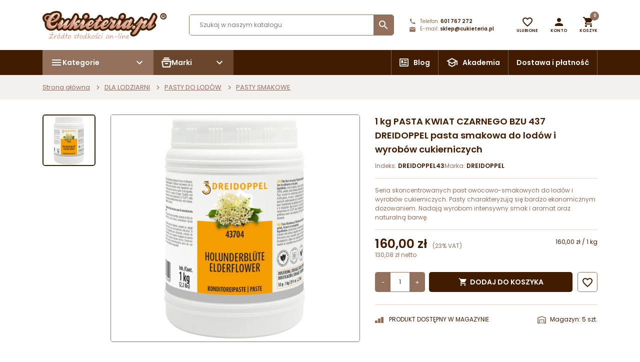

--- FILE ---
content_type: text/html; charset=utf-8
request_url: https://www.cukieteria.pl/pasty-smakowe/8349-1-kg-pasta-kwiat-czarnego-bzu-437-dreidoppel-pasta-smakowa-do-lodow-i-wyrobow-cukierniczych-4014517437040.html
body_size: 56918
content:
<!doctype html>
<html lang="pl">

  <head>
    
      
  <meta charset="utf-8">


  <meta http-equiv="x-ua-compatible" content="ie=edge">



  <link rel="canonical" href="https://www.cukieteria.pl/pasty-smakowe/8349-1-kg-pasta-kwiat-czarnego-bzu-437-dreidoppel-pasta-smakowa-do-lodow-i-wyrobow-cukierniczych-4014517437040.html">

  <title>1 kg PASTA KWIAT CZARNEGO BZU 437 DREIDOPPEL</title>
<script data-keepinline="true">
    var cdcGtmApi = '//www.cukieteria.pl/module/cdc_googletagmanager/async';
    var ajaxShippingEvent = 1;
    var ajaxPaymentEvent = 1;

/* datalayer */
dataLayer = window.dataLayer || [];
    let cdcDatalayer = {"pageCategory":"product","event":"view_item","ecommerce":{"currency":"PLN","items":[{"item_name":"1 kg PASTA KWIAT CZARNEGO BZU 437 DREIDOPPEL pasta smakowa do lodow i wyrobow cukierniczych","item_id":"8349","price":"160","price_tax_exc":"130.08","price_tax_inc":"160","item_brand":"DREIDOPPEL","item_category":"DLA LODZIARNI","item_category2":"PASTY DO LODOW","item_category3":"PASTY SMAKOWE","quantity":5,"google_business_vertical":"retail"}],"value":"160"},"google_tag_params":{"ecomm_pagetype":"product","ecomm_prodid":"8349","ecomm_totalvalue":160,"ecomm_totalvalue_tax_exc":130.08,"ecomm_category":"PASTY SMAKOWE"}};
    dataLayer.push(cdcDatalayer);

/* call to GTM Tag */
(function(w,d,s,l,i){w[l]=w[l]||[];w[l].push({'gtm.start':
new Date().getTime(),event:'gtm.js'});var f=d.getElementsByTagName(s)[0],
j=d.createElement(s),dl=l!='dataLayer'?'&l='+l:'';j.async=true;j.src=
'https://www.googletagmanager.com/gtm.js?id='+i+dl;f.parentNode.insertBefore(j,f);
})(window,document,'script','dataLayer','GTM-P9XJRFFK');

/* async call to avoid cache system for dynamic data */
dataLayer.push({
  'event': 'datalayer_ready'
});
</script>
  <meta name="description" content="skoncentrowana pasta owocowo-smakowa do lodów i wyrobów cukierniczych | ekonomiczne dozowanie | czysta etykieta | dopracowany smak">
  <meta name="keywords" content="pasta do lodów,pasta rokitnik,pasta do deserów,pasta owocowa,pasta do kremów,pasta do tortów,pasta owocowo smakowa rokitnikowa">
  
  
  




  <meta name="viewport" content="width=device-width, initial-scale=1">



  <link rel="icon" type="image/vnd.microsoft.icon" href="/img/favicon.ico?1665494136">
  <link rel="shortcut icon" type="image/x-icon" href="/img/favicon.ico?1665494136">



    <link rel="stylesheet" href="https://www.cukieteria.pl/themes/AngarTheme/assets/cache/theme-eedc38754.css" type="text/css" media="all">




  

  <script type="text/javascript">
        var aapfree_aapfree_GDPR = 1;
        var aapfree_confirmation = "Email zosta\u0142 wys\u0142any poprawnie";
        var aapfree_frontcontroller = "https:\/\/www.cukieteria.pl\/module\/aapfree\/question?submitQuestion=1";
        var aapfree_id_lang = 1;
        var aapfree_missingFields = "Nie wype\u0142niono wszystkich niezb\u0119dnych p\u00f3l";
        var aapfree_problem = "Email nie mo\u017ce zosta\u0107 wys\u0142any. Prosz\u0119 sprawdzi\u0107 wprowadzony adres email i spr\u00f3bowa\u0107 ponownie";
        var aapfree_secureKey = "268cd264d3179e6b75b83dee2feeb7af";
        var aapfree_title = "Pytanie o produkt";
        var blik_accept_msg = "Zaakceptuj kod blik w aplikacji mobilnej";
        var blik_insufficient_funds_msg = "Insufficient Funds";
        var blik_limit_attempt_msg = "Kod blik straci\u0142 wa\u017cno\u015b\u0107";
        var blik_msg = {"61":"Nieprawid\u0142owy kod BLIK lub format danych aliasu","62":"b\u0142\u0105d po\u0142\u0105czenia z systemem BLIK","63":"Podano b\u0142\u0119dy kod BLIK","64":"nie mo\u017cna zap\u0142aci\u0107 kodem BLIK lub aliasem dla transakcji bez BLIK","65":"Nieprawid\u0142owy status transakcji","66":"BLIK nie jest dost\u0119pny","82":"podany alias nie jest unikalny","84":"alias nie zosta\u0142 zarejestrowany lub zosta\u0142 wyrejestrowany","85":"podana sekcja aliasu jest nieprawid\u0142owa","100":"BLIK inny b\u0142\u0105d","101":"Autoryzacja transakcji zosta\u0142a odrzucona przez u\u017cytkownika","102":"Wyst\u0105pi\u0142 b\u0142\u0105d systemowy, spr\u00f3buj ponownie za chwil\u0119","103":"Niewystarczaj\u0105ca ilo\u015b\u0107 \u015brodk\u00f3w na pokrycie transakcji","104":"Wyst\u0105pi\u0142 problem z po\u0142\u0105czeniem, spr\u00f3buj ponownie za chwil\u0119"};
        var blik_not_accepted = "Transakcja nie zosta\u0142a zaakceptowana w aplikacji banku";
        var blik_rejected_msg = "Transakcja odrzucona przez p\u0142atnika";
        var cart_url = "https:\/\/www.cukieteria.pl\/koszyk?ajax=1&action=refresh";
        var chartUri = "https:\/\/www.cukieteria.pl\/module\/seigipricehistory\/ajax";
        var dm_hash = "3GU8JRP1F";
        var dm_mode = 0;
        var jolisearch = {"amb_joli_search_action":"https:\/\/www.cukieteria.pl\/module\/ambjolisearch\/jolisearch","amb_joli_search_link":"https:\/\/www.cukieteria.pl\/module\/ambjolisearch\/jolisearch","amb_joli_search_controller":"jolisearch","blocksearch_type":"top","show_cat_desc":1,"ga_acc":"UA-93602913-1","id_lang":1,"url_rewriting":1,"use_autocomplete":2,"minwordlen":2,"l_products":"Produkty","l_manufacturers":"Producenci","l_suppliers":"Suppliers","l_categories":"Kategorie","l_no_results_found":"Nie znaleziono wynik\u00f3w","l_more_results":"Wi\u0119cej wynik\u00f3w","ENT_QUOTES":3,"jolisearch_position":{"my":"center top","at":"center bottom","collision":"fit none"},"classes":"ps17 centered-list","display_manufacturer":"","display_supplier":"","display_category":"","use_mobile_ux":"","mobile_media_breakpoint":"576","mobile_opening_selector":"","show_add_to_cart_button":"","add_to_cart_button_style":1,"show_features":"1","feature_ids":[],"show_feature_values_only":true,"show_price":"1","theme":"finder"};
        var messages = {"payment_error":"B\u0142\u0105d p\u0142atno\u015bci","blik_error":"Podany kod jest nieprawid\u0142owy, b\u0105d\u017a utraci\u0142 wa\u017cno\u015b\u0107."};
        var nxtal_delete_confirm_text = "Ten produkt zostanie usuni\u0119ty z listy \u017cycze\u0144. Czy na pewno?";
        var nxtal_error_text = "\u017b\u0105danie nie mog\u0142o zosta\u0107 przetworzone, spr\u00f3buj ponownie.";
        var nxtal_product_list_toggle = 0;
        var nxtalwishlist_ajax_link = "https:\/\/www.cukieteria.pl\/module\/nxtalwishlist\/wishlist?token=9ddb2999bb583c2d248f64901c8ca23b";
        var page_with_disabled_contextmenu = true;
        var payment_error_controller = "https:\/\/www.cukieteria.pl\/module\/tpay\/error";
        var prestashop = {"cart":{"products":[],"totals":{"total":{"type":"total","label":"Razem","amount":0,"value":"0,00\u00a0z\u0142"},"total_including_tax":{"type":"total","label":"Suma (brutto)","amount":0,"value":"0,00\u00a0z\u0142"},"total_excluding_tax":{"type":"total","label":"Suma (netto)","amount":0,"value":"0,00\u00a0z\u0142"}},"subtotals":{"products":{"type":"products","label":"Produkty","amount":0,"value":"0,00\u00a0z\u0142"},"discounts":null,"shipping":{"type":"shipping","label":"Wysy\u0142ka","amount":0,"value":"Za darmo!"},"tax":null},"products_count":0,"summary_string":"0 sztuk","vouchers":{"allowed":1,"added":[]},"discounts":[],"minimalPurchase":1,"minimalPurchaseRequired":"Minimalny zakup na kwot\u0119 1,00\u00a0z\u0142 (netto) jest wymagany aby zatwierdzi\u0107 Twoje zam\u00f3wienie, obecna warto\u015b\u0107 koszyka to 0,00\u00a0z\u0142 (netto)."},"currency":{"name":"Z\u0142oty polski","iso_code":"PLN","iso_code_num":"985","sign":"z\u0142"},"customer":{"lastname":null,"firstname":null,"email":null,"birthday":null,"newsletter":null,"newsletter_date_add":null,"optin":null,"website":null,"company":null,"siret":null,"ape":null,"is_logged":false,"gender":{"type":null,"name":null},"addresses":[]},"language":{"name":"Polski (Polish)","iso_code":"pl","locale":"pl-PL","language_code":"pl-pl","is_rtl":"0","date_format_lite":"Y-m-d","date_format_full":"Y-m-d H:i:s","id":1},"page":{"title":"","canonical":null,"meta":{"title":"1 kg PASTA KWIAT CZARNEGO BZU 437 DREIDOPPEL","description":"skoncentrowana pasta owocowo-smakowa do lod\u00f3w i wyrob\u00f3w cukierniczych | ekonomiczne dozowanie | czysta etykieta | dopracowany smak","keywords":"pasta do lod\u00f3w,pasta rokitnik,pasta do deser\u00f3w,pasta owocowa,pasta do krem\u00f3w,pasta do tort\u00f3w,pasta owocowo smakowa rokitnikowa","robots":"index"},"page_name":"product","body_classes":{"lang-pl":true,"lang-rtl":false,"country-PL":true,"currency-PLN":true,"layout-full-width":true,"page-product":true,"tax-display-enabled":true,"product-id-8349":true,"product-1 kg PASTA KWIAT CZARNEGO BZU 437 DREIDOPPEL pasta smakowa do lod\u00f3w i wyrob\u00f3w cukierniczych":true,"product-id-category-916":true,"product-id-manufacturer-192":true,"product-id-supplier-0":true,"product-available-for-order":true},"admin_notifications":[]},"shop":{"name":"Cukieteria sklep on-line","logo":"\/img\/cukieteria-logo-1665494136.jpg","stores_icon":"\/img\/logo_stores.gif","favicon":"\/img\/favicon.ico"},"urls":{"base_url":"https:\/\/www.cukieteria.pl\/","current_url":"https:\/\/www.cukieteria.pl\/pasty-smakowe\/8349-1-kg-pasta-kwiat-czarnego-bzu-437-dreidoppel-pasta-smakowa-do-lodow-i-wyrobow-cukierniczych-4014517437040.html","shop_domain_url":"https:\/\/www.cukieteria.pl","img_ps_url":"https:\/\/www.cukieteria.pl\/img\/","img_cat_url":"https:\/\/www.cukieteria.pl\/img\/c\/","img_lang_url":"https:\/\/www.cukieteria.pl\/img\/l\/","img_prod_url":"https:\/\/www.cukieteria.pl\/img\/p\/","img_manu_url":"https:\/\/www.cukieteria.pl\/img\/m\/","img_sup_url":"https:\/\/www.cukieteria.pl\/img\/su\/","img_ship_url":"https:\/\/www.cukieteria.pl\/img\/s\/","img_store_url":"https:\/\/www.cukieteria.pl\/img\/st\/","img_col_url":"https:\/\/www.cukieteria.pl\/img\/co\/","img_url":"https:\/\/www.cukieteria.pl\/themes\/AngarTheme\/assets\/img\/","css_url":"https:\/\/www.cukieteria.pl\/themes\/AngarTheme\/assets\/css\/","js_url":"https:\/\/www.cukieteria.pl\/themes\/AngarTheme\/assets\/js\/","pic_url":"https:\/\/www.cukieteria.pl\/upload\/","pages":{"address":"https:\/\/www.cukieteria.pl\/adres","addresses":"https:\/\/www.cukieteria.pl\/adresy","authentication":"https:\/\/www.cukieteria.pl\/logowanie","cart":"https:\/\/www.cukieteria.pl\/koszyk","category":"https:\/\/www.cukieteria.pl\/index.php?controller=category","cms":"https:\/\/www.cukieteria.pl\/index.php?controller=cms","contact":"https:\/\/www.cukieteria.pl\/kontakt","discount":"https:\/\/www.cukieteria.pl\/rabaty","guest_tracking":"https:\/\/www.cukieteria.pl\/sledzenie-zamowienia-gosc","history":"https:\/\/www.cukieteria.pl\/historia-zamowien","identity":"https:\/\/www.cukieteria.pl\/dane-osobiste","index":"https:\/\/www.cukieteria.pl\/","my_account":"https:\/\/www.cukieteria.pl\/moje-konto","order_confirmation":"https:\/\/www.cukieteria.pl\/potwierdzenie-zamowienia","order_detail":"https:\/\/www.cukieteria.pl\/index.php?controller=order-detail","order_follow":"https:\/\/www.cukieteria.pl\/sledzenie-zamowienia","order":"https:\/\/www.cukieteria.pl\/zamowienie","order_return":"https:\/\/www.cukieteria.pl\/index.php?controller=order-return","order_slip":"https:\/\/www.cukieteria.pl\/pokwitowania","pagenotfound":"https:\/\/www.cukieteria.pl\/nie-znaleziono-strony","password":"https:\/\/www.cukieteria.pl\/odzyskiwanie-hasla","pdf_invoice":"https:\/\/www.cukieteria.pl\/index.php?controller=pdf-invoice","pdf_order_return":"https:\/\/www.cukieteria.pl\/index.php?controller=pdf-order-return","pdf_order_slip":"https:\/\/www.cukieteria.pl\/index.php?controller=pdf-order-slip","prices_drop":"https:\/\/www.cukieteria.pl\/promocje","product":"https:\/\/www.cukieteria.pl\/index.php?controller=product","search":"https:\/\/www.cukieteria.pl\/szukaj","sitemap":"https:\/\/www.cukieteria.pl\/mapa-strony","stores":"https:\/\/www.cukieteria.pl\/sklepy","supplier":"https:\/\/www.cukieteria.pl\/dostawcy","register":"https:\/\/www.cukieteria.pl\/logowanie?create_account=1","order_login":"https:\/\/www.cukieteria.pl\/zamowienie?login=1"},"alternative_langs":{"pl-pl":"https:\/\/www.cukieteria.pl\/pasty-smakowe\/8349-1-kg-pasta-kwiat-czarnego-bzu-437-dreidoppel-pasta-smakowa-do-lodow-i-wyrobow-cukierniczych-4014517437040.html"},"theme_assets":"\/themes\/AngarTheme\/assets\/","actions":{"logout":"https:\/\/www.cukieteria.pl\/?mylogout="},"no_picture_image":{"bySize":{"small_default":{"url":"https:\/\/www.cukieteria.pl\/img\/p\/pl-default-small_default.jpg","width":98,"height":98},"cart_default":{"url":"https:\/\/www.cukieteria.pl\/img\/p\/pl-default-cart_default.jpg","width":125,"height":125},"home_default":{"url":"https:\/\/www.cukieteria.pl\/img\/p\/pl-default-home_default.jpg","width":259,"height":259},"medium_default":{"url":"https:\/\/www.cukieteria.pl\/img\/p\/pl-default-medium_default.jpg","width":452,"height":452},"large_default":{"url":"https:\/\/www.cukieteria.pl\/img\/p\/pl-default-large_default.jpg","width":800,"height":800}},"small":{"url":"https:\/\/www.cukieteria.pl\/img\/p\/pl-default-small_default.jpg","width":98,"height":98},"medium":{"url":"https:\/\/www.cukieteria.pl\/img\/p\/pl-default-home_default.jpg","width":259,"height":259},"large":{"url":"https:\/\/www.cukieteria.pl\/img\/p\/pl-default-large_default.jpg","width":800,"height":800},"legend":""}},"configuration":{"display_taxes_label":true,"display_prices_tax_incl":true,"is_catalog":false,"show_prices":true,"opt_in":{"partner":false},"quantity_discount":{"type":"price","label":"Cena"},"voucher_enabled":1,"return_enabled":0},"field_required":[],"breadcrumb":{"links":[{"title":"Strona g\u0142\u00f3wna","url":"https:\/\/www.cukieteria.pl\/"},{"title":"DLA LODZIARNI","url":"https:\/\/www.cukieteria.pl\/930-dla-lodziarni"},{"title":"PASTY DO LOD\u00d3W","url":"https:\/\/www.cukieteria.pl\/945-pasty-do-lodow-"},{"title":"PASTY SMAKOWE","url":"https:\/\/www.cukieteria.pl\/916-pasty-smakowe"},{"title":"1 kg PASTA KWIAT CZARNEGO BZU 437 DREIDOPPEL pasta smakowa do lod\u00f3w i wyrob\u00f3w cukierniczych","url":"https:\/\/www.cukieteria.pl\/pasty-smakowe\/8349-1-kg-pasta-kwiat-czarnego-bzu-437-dreidoppel-pasta-smakowa-do-lodow-i-wyrobow-cukierniczych-4014517437040.html"}],"count":5},"link":{"protocol_link":"https:\/\/","protocol_content":"https:\/\/"},"time":1768683866,"static_token":"9ddb2999bb583c2d248f64901c8ca23b","token":"2525b7c8ffa3e6f711aa818824d7e775"};
        var redirect_path = "https:\/\/www.cukieteria.pl\/module\/tpay\/payment?type=cards";
        var rsa_key = "[base64]";
        var sph_combs = 1;
        var sph_translations = {"reduction":"Cena obni\u017cona o","price":"Cena","unavailable":""};
        var surcharge_controller = "https:\/\/www.cukieteria.pl\/module\/tpay\/ajax";
        var wishlist_mobile_link = "{\"icon\":\"\"}";
        var wishlist_product_count = 0;
      </script>
  <script>
  document.addEventListener('DOMContentLoaded', function() {
    var smIframeParentElem = document.getElementById("salesmanago-newsletter");
    if (smIframeParentElem) {
      smIframeParentElem.classList.add("full-width");
      var container = document.createElement("div");
      container.className = "container";
      var row = document.createElement("div");
      row.className = "row";
      var col = document.createElement("div");
      col.className = "col-12";
      var smIframeElem = document.createElement("iframe");
      smIframeElem.src = "https://www.salesmanago.pl/mscf/ae62217cdad6b383/default/Formularz_zapisu_Newsletter_-_Cukieteria_strona_(kopia).htm?" + Date.now();
      smIframeElem.style.margin = "0";
      smIframeElem.style.padding = "0";
      smIframeElem.width = "600";
      smIframeElem.height = "500";
      smIframeElem.style.overflowY = "hidden";
      smIframeElem.style.overflowX = "hidden";
      smIframeElem.style.maxWidth = "100%";
      smIframeElem.style.background = "transparent";
      smIframeElem.style.border = "none";
      col.appendChild(smIframeElem);
      row.appendChild(col);
      container.appendChild(row);
      smIframeParentElem.appendChild(container);
    }
  });
  </script>



  <script type="text/javascript">
    let cv_clarity_account_id = "o51j6x8xnd";
    
    (function(c,l,a,r,i,t,y){
        c[a]=c[a]||function(){(c[a].q=c[a].q||[]).push(arguments)};
        t=l.createElement(r);t.async=1;t.src="https://www.clarity.ms/tag/"+i;
        y=l.getElementsByTagName(r)[0];y.parentNode.insertBefore(t,y);
    })(window, document, "clarity", "script", cv_clarity_account_id);
    
</script>













    
  <meta property="og:type" content="product">
  <meta property="og:url" content="https://www.cukieteria.pl/pasty-smakowe/8349-1-kg-pasta-kwiat-czarnego-bzu-437-dreidoppel-pasta-smakowa-do-lodow-i-wyrobow-cukierniczych-4014517437040.html">
  <meta property="og:title" content="1 kg PASTA KWIAT CZARNEGO BZU 437 DREIDOPPEL">
  <meta property="og:site_name" content="Cukieteria sklep on-line">
  <meta property="og:description" content="skoncentrowana pasta owocowo-smakowa do lodów i wyrobów cukierniczych | ekonomiczne dozowanie | czysta etykieta | dopracowany smak">
  <meta property="og:image" content="https://www.cukieteria.pl/59102-large_default/1-kg-pasta-kwiat-czarnego-bzu-437-dreidoppel-pasta-smakowa-do-lodow-i-wyrobow-cukierniczych.webp">
      <meta property="product:pretax_price:amount" content="130.081301">
    <meta property="product:pretax_price:currency" content="PLN">
    <meta property="product:price:amount" content="160">
    <meta property="product:price:currency" content="PLN">
    
  </head>

  <body id="product" class="lang-pl country-pl currency-pln layout-full-width page-product tax-display-enabled product-id-8349 product-1-kg-pasta-kwiat-czarnego-bzu-437-dreidoppel-pasta-smakowa-do-lodow-i-wyrobow-cukierniczych product-id-category-916 product-id-manufacturer-192 product-id-supplier-0 product-available-for-order">

    
      <!-- Google Tag Manager (noscript) -->
<noscript><iframe src="https://www.googletagmanager.com/ns.html?id=GTM-P9XJRFFK"
height="0" width="0" style="display:none;visibility:hidden"></iframe></noscript>
<!-- End Google Tag Manager (noscript) -->

    
    
    <main>
      
              

      <header id="header">
        
          
  <div class="header-banner">
    
  </div>



  <div class="header-top-sticky">
    <div class="header-top">
      <div class="container">
        <div class="header-top-container">
          <div class="top-logo">
            <a href="https://www.cukieteria.pl/">
              <img class="logo img-responsive" src="/themes/AngarTheme/assets/img/logo.svg" alt="Cukieteria sklep on-line">
            </a>
          </div>
          <div id="_desktop_search_widget" class="search-widget">
	<div id="search_widget" data-search-controller-url="//www.cukieteria.pl/szukaj">
		<form method="get" action="//www.cukieteria.pl/szukaj">
			<input type="hidden" name="controller" value="search">
			<input type="text" name="s" value="" placeholder="Szukaj w naszym katalogu" aria-label="Szukaj">
			<button type="submit">
				<i class="material-icons search">&#xE8B6;</i>
			</button>
		</form>
	</div>
</div>

          <div id="_desktop_contact_link">
  <div id="contact-link" class="">

          <span class="shop-phone shop-tel">
        <svg xmlns="http://www.w3.org/2000/svg" width="14" height="14" viewBox="0 0 14 14">
          <path d="M0,0H14V14H0Z" fill="none"/>
          <path d="M12.923,10.222A6.675,6.675,0,0,1,10.863,9.9a.57.57,0,0,0-.589.14l-.916,1.149A8.857,8.857,0,0,1,5.339,7.2l1.138-.968a.6.6,0,0,0,.14-.595A6.506,6.506,0,0,1,6.29,3.577.583.583,0,0,0,5.713,3H3.694C3.379,3,3,3.14,3,3.578A10.005,10.005,0,0,0,12.923,13.5a.612.612,0,0,0,.577-.688V10.8A.583.583,0,0,0,12.923,10.222Z" transform="translate(-1.25 -1.25)" fill="#92705b"/>
        </svg>
        <span class="shop-phone_text">Telefon:</span>
        <strong><a href="tel:601 767 272">601 767 272</a></strong>
      </span>
    
          <span class="shop-phone shop-email">
        <svg xmlns="http://www.w3.org/2000/svg" width="14" height="14" viewBox="0 0 14 14">
          <path d="M0,0H14V14H0Z" fill="none"/>
          <path d="M12.5,4H3.167A1.165,1.165,0,0,0,2.006,5.167l-.006,7a1.17,1.17,0,0,0,1.167,1.167H12.5a1.17,1.17,0,0,0,1.167-1.167v-7A1.17,1.17,0,0,0,12.5,4Zm0,2.333L7.833,9.25,3.167,6.333V5.167L7.833,8.083,12.5,5.167Z" transform="translate(-0.833 -1.667)" fill="#92705b"/>
        </svg>
        <span class="shop-phone_text">E-mail:</span>
        <strong><a href="&#109;&#97;&#105;&#108;&#116;&#111;&#58;%73%6b%6c%65%70@%63%75%6b%69%65%74%65%72%69%61.%70%6c" >&#x73;&#x6b;&#x6c;&#x65;&#x70;&#x40;&#x63;&#x75;&#x6b;&#x69;&#x65;&#x74;&#x65;&#x72;&#x69;&#x61;&#x2e;&#x70;&#x6c;</a></strong>
      </span>
    
  </div>
</div>

	<div id="_desktop_wishlist_link" class="_desktop_wishlist_link">
		<div class="nxtal-wishlist-link header-icon-wrapper ">
			<a href="https://www.cukieteria.pl/module/nxtalwishlist/wishlist">
				<div class="header-icon"><span class="default"><i class="material-icons favorite_border"></i></span><span class="hover"><i class="material-icons favorite"></i></span><span class="count-wishlist-product header-icon-dot"></span></div><span class="header-icon-label">Ulubione</span>
			</a>
		</div>
	</div>








          <div id="_desktop_user_info">
  <div class="user-info dropdown">
    
    <a class="header-icon-wrapper dropdown-toggle" href="#" 
			id="userDropdown" 
			role="button" 
			data-toggle="dropdown" 
			aria-haspopup="true" 
			aria-expanded="false">
			<div class="header-icon">
				<i class="material-icons person"></i>
			</div>
      <span class="header-icon-label">
        Konto
      </span>
    </a>

    <div class="dropdown-menu dropdown-menu-right" aria-labelledby="userDropdown">
              <a class="dropdown-item" href="https://www.cukieteria.pl/moje-konto" title="Zaloguj się do swojego konta klienta" rel="nofollow">
          Zaloguj się
        </a>
        
        <a class="dropdown-item" href="https://www.cukieteria.pl/logowanie?create_account=1" title="Zaloguj się do swojego konta klienta" rel="nofollow">
          Stwórz konto
        </a>
          </div>

  </div>
</div><div id="_desktop_cart">
  <div class="cart_top">
    
    <div class="blockcart cart-preview dropdown js-blockcart inactive" data-refresh-url="//www.cukieteria.pl/module/ps_shoppingcart/ajax">
      
      <a class="cart_link header-icon-wrapper" 
				href="#" 
				id="cartDropdown" 
				role="button" 
				data-toggle="dropdown" 
				aria-haspopup="true" 
				aria-expanded="false"
				rel="nofollow">
				<div class="header-icon">
					<i class="material-icons shopping-cart"></i>
					<span class="cart-products-count header-icon-dot">0</span>
				</div>
				<span class="header-icon-label">
					Koszyk
				</span>
      </a>

      <div class="dropdown-menu p-0 dropdown-menu-right cart-dropdown" 
           aria-labelledby="cartDropdown"
           onclick="event.stopPropagation()">
        
        <div id="subcart" class="position-relative">

          <div class="cart-loader">
            <div class="spinner-border text-primary" role="status"><span class="sr-only">Loading...</span></div>
          </div>

          <div class="cart-products-header dropdown-header d-flex justify-content-between align-items-center">
            <span class="h5 m-0 color-primary">Koszyk (0)</span>
          </div>
          <div class="dropdown-divider mt-0"></div>
          
                      <div class="dropdown-header text-center">
              <p class="m-0">W koszyku nie ma jeszcze produktów</p>
            </div>

          
          <div class="dropdown-divider"></div>

          <div class="cart-buttons p-3">

                        
            <button type="button" 
                    class="btn btn-unstyle text-center w-100 cart-close" 
                    onclick="$('#cartDropdown').dropdown('toggle')">
              Kontynuuj zakupy
            </button>
          </div>
          
        </div>
        
      </div>
      
    </div>
    
  </div>
</div>
        </div>
      </div>
    </div>
    <div class="header-top-menu">
      <div class="container">
        <div class="header-top-menu-wrapper">
          

<div class="dropdown d-none d-md-block header-top-menu ">
  <button id="dropdownMenuButton" class="dropdown-toggle" type="button" data-toggle="dropdown" aria-haspopup="true" aria-expanded="true">
		<span>
			<svg xmlns="http://www.w3.org/2000/svg" width="24" height="24" viewBox="0 0 24 24">
				<path d="M0,0H24V24H0Z" fill="none"/>
				<path d="M3,18H21V16H3Zm0-5H21V11H3ZM3,6V8H21V6Z" fill="currentColor"/>
			</svg>
			Kategorie
		</span>

		<svg xmlns="http://www.w3.org/2000/svg" width="24" height="24" viewBox="0 0 24 24">
			<g transform="translate(24) rotate(90)">
				<path d="M0,0H24V24H0Z" fill="none"/>
				<path d="M10,6,8.59,7.41,13.17,12,8.59,16.59,10,18l6-6Z" transform="translate(0 0)" fill="currentColor"/>
			</g>
		</svg>
  </button>
  <div class="dropdown-menu " aria-labelledby="dropdownMenuButton">
    <div class="menu js-top-menu" id="_desktop_top_menu">
			
	<ul class="top-menu" id="top-menu" data-depth="0">
									<li class="category" id="category-907">
				
											<a
						class="dropdown-item"
						href="https://www.cukieteria.pl/907-nowosci" data-depth="0"
												>
							NOWOŚCI
						</a>
									</li>
							<li class="category" id="category-967">
				
											<a
						class="dropdown-item"
						href="https://www.cukieteria.pl/967-promocje-" data-depth="0"
												>
							PROMOCJE
						</a>
									</li>
							<li class="category has-sub" id="category-626">
				
											<div class="d-flex align-items-center justify-content-between">
														<a
							class="dropdown-item sf-with-ul"
							href="https://www.cukieteria.pl/626-czekolada" data-depth="0"
														>
								CZEKOLADA
							</a>
							<span class="submenu-toggle" data-submenu="top_sub_menu_41114">
								<i class="material-icons">&#xE313;</i>
							</span>
						</div>
						<div class="submenu sub-menu js-sub-menu" id="top_sub_menu_41114">
							<span class="submenu-toggle d-lg-none back-sub-menu" data-submenu="top_sub_menu_41114">
								<i class="material-icons">&#xE313;</i> wstecz
							</span>
							
	<ul class="top-menu"  data-depth="1">
									<li class="category" id="category-737">
				
											<a
						class="dropdown-item dropdown-submenu"
						href="https://www.cukieteria.pl/737-biala-czekolada-" data-depth="1"
												>
							BIAŁA CZEKOLADA
						</a>
									</li>
							<li class="category" id="category-735">
				
											<a
						class="dropdown-item dropdown-submenu"
						href="https://www.cukieteria.pl/735-mleczna-czekolada" data-depth="1"
												>
							MLECZNA CZEKOLADA
						</a>
									</li>
							<li class="category" id="category-736">
				
											<a
						class="dropdown-item dropdown-submenu"
						href="https://www.cukieteria.pl/736-czekolada-deserowa" data-depth="1"
												>
							CZEKOLADA DESEROWA
						</a>
									</li>
							<li class="category" id="category-738">
				
											<a
						class="dropdown-item dropdown-submenu"
						href="https://www.cukieteria.pl/738-czekolada-kolorowa" data-depth="1"
												>
							CZEKOLADA KOLOROWA
						</a>
									</li>
							<li class="category" id="category-706">
				
											<a
						class="dropdown-item dropdown-submenu"
						href="https://www.cukieteria.pl/706-czekolada-do-picia" data-depth="1"
												>
							CZEKOLADA DO PICIA
						</a>
									</li>
							<li class="category" id="category-874">
				
											<a
						class="dropdown-item dropdown-submenu"
						href="https://www.cukieteria.pl/874-czekolada-do-fontanny" data-depth="1"
												>
							CZEKOLADA DO FONTANNY
						</a>
									</li>
							<li class="category" id="category-876">
				
											<a
						class="dropdown-item dropdown-submenu"
						href="https://www.cukieteria.pl/876-czekolada-do-fondue" data-depth="1"
												>
							CZEKOLADA DO FONDUE
						</a>
									</li>
							<li class="category" id="category-877">
				
											<a
						class="dropdown-item dropdown-submenu"
						href="https://www.cukieteria.pl/877-czekolada-do-spa" data-depth="1"
												>
							CZEKOLADA DO SPA
						</a>
									</li>
							<li class="category has-sub" id="category-644">
				
											<div class="d-flex align-items-center justify-content-between">
														<a
							class="dropdown-item dropdown-submenu sf-with-ul"
							href="https://www.cukieteria.pl/644-produkty-czekoladowe" data-depth="1"
														>
								PRODUKTY CZEKOLADOWE
							</a>
							<span class="submenu-toggle" data-submenu="top_sub_menu_42046">
								<i class="material-icons">&#xE313;</i>
							</span>
						</div>
						<div class="submenu sub-menu js-sub-menu" id="top_sub_menu_42046">
							<span class="submenu-toggle d-lg-none back-sub-menu" data-submenu="top_sub_menu_42046">
								<i class="material-icons">&#xE313;</i> wstecz
							</span>
							
	<ul class="top-menu"  data-depth="2">
									<li class="category" id="category-707">
				
											<a
						class="dropdown-item"
						href="https://www.cukieteria.pl/707-kakao-miazga-kakaowa" data-depth="2"
												>
							KAKAO, MIAZGA KAKAOWA
						</a>
									</li>
							<li class="category" id="category-682">
				
											<a
						class="dropdown-item"
						href="https://www.cukieteria.pl/682-tluszcz-kakaowy" data-depth="2"
												>
							TŁUSZCZ KAKAOWY
						</a>
									</li>
							<li class="category" id="category-953">
				
											<a
						class="dropdown-item"
						href="https://www.cukieteria.pl/953-polewy-czekoladowe" data-depth="2"
												>
							POLEWY CZEKOLADOWE
						</a>
									</li>
							<li class="category" id="category-683">
				
											<a
						class="dropdown-item"
						href="https://www.cukieteria.pl/683-czekolada-do-zapiekania" data-depth="2"
												>
							CZEKOLADA DO ZAPIEKANIA
						</a>
									</li>
						</ul>

						</div>
									</li>
							<li class="category has-sub" id="category-1043">
				
											<div class="d-flex align-items-center justify-content-between">
														<a
							class="dropdown-item dropdown-submenu sf-with-ul"
							href="https://www.cukieteria.pl/1043-formy-do-czekolady" data-depth="1"
														>
								FORMY DO CZEKOLADY
							</a>
							<span class="submenu-toggle" data-submenu="top_sub_menu_89976">
								<i class="material-icons">&#xE313;</i>
							</span>
						</div>
						<div class="submenu sub-menu js-sub-menu" id="top_sub_menu_89976">
							<span class="submenu-toggle d-lg-none back-sub-menu" data-submenu="top_sub_menu_89976">
								<i class="material-icons">&#xE313;</i> wstecz
							</span>
							
	<ul class="top-menu"  data-depth="2">
									<li class="category" id="category-985">
				
											<a
						class="dropdown-item"
						href="https://www.cukieteria.pl/985-formy-do-pralin" data-depth="2"
												>
							FORMY DO PRALIN
						</a>
									</li>
							<li class="category" id="category-1074">
				
											<a
						class="dropdown-item"
						href="https://www.cukieteria.pl/1074-formy-do-batonow" data-depth="2"
												>
							FORMY DO BATONÓW
						</a>
									</li>
							<li class="category" id="category-984">
				
											<a
						class="dropdown-item"
						href="https://www.cukieteria.pl/984-formy-do-tabliczek-czekolady" data-depth="2"
												>
							FORMY DO TABLICZEK CZEKOLADY
						</a>
									</li>
							<li class="category" id="category-996">
				
											<a
						class="dropdown-item"
						href="https://www.cukieteria.pl/996-formy-do-lizakow-czekoladowych" data-depth="2"
												>
							FORMY DO LIZAKÓW CZEKOLADOWYCH
						</a>
									</li>
							<li class="category" id="category-995">
				
											<a
						class="dropdown-item"
						href="https://www.cukieteria.pl/995-formy-do-figurek-czekoladowych" data-depth="2"
												>
							FORMY DO FIGUREK CZEKOLADOWYCH
						</a>
									</li>
							<li class="category" id="category-965">
				
											<a
						class="dropdown-item"
						href="https://www.cukieteria.pl/965-formy-bozonarodzeniowe" data-depth="2"
												>
							FORMY BOŻONARODZENIOWE
						</a>
									</li>
							<li class="category" id="category-999">
				
											<a
						class="dropdown-item"
						href="https://www.cukieteria.pl/999-formy-wielkanocne" data-depth="2"
												>
							FORMY WIELKANOCNE
						</a>
									</li>
						</ul>

						</div>
									</li>
						</ul>

						</div>
									</li>
							<li class="category has-sub" id="category-617">
				
											<div class="d-flex align-items-center justify-content-between">
														<a
							class="dropdown-item sf-with-ul"
							href="https://www.cukieteria.pl/617-kawiarnia-i-bar" data-depth="0"
														>
								KAWIARNIA I BAR
							</a>
							<span class="submenu-toggle" data-submenu="top_sub_menu_80420">
								<i class="material-icons">&#xE313;</i>
							</span>
						</div>
						<div class="submenu sub-menu js-sub-menu" id="top_sub_menu_80420">
							<span class="submenu-toggle d-lg-none back-sub-menu" data-submenu="top_sub_menu_80420">
								<i class="material-icons">&#xE313;</i> wstecz
							</span>
							
	<ul class="top-menu"  data-depth="1">
									<li class="category" id="category-868">
				
											<a
						class="dropdown-item dropdown-submenu"
						href="https://www.cukieteria.pl/868-kawa" data-depth="1"
												>
							KAWA
						</a>
									</li>
							<li class="category" id="category-1073">
				
											<a
						class="dropdown-item dropdown-submenu"
						href="https://www.cukieteria.pl/1073-herbata" data-depth="1"
												>
							HERBATA
						</a>
									</li>
							<li class="category has-sub" id="category-675">
				
											<div class="d-flex align-items-center justify-content-between">
														<a
							class="dropdown-item dropdown-submenu sf-with-ul"
							href="https://www.cukieteria.pl/675-syropy-monin-" data-depth="1"
														>
								SYROPY MONIN
							</a>
							<span class="submenu-toggle" data-submenu="top_sub_menu_74806">
								<i class="material-icons">&#xE313;</i>
							</span>
						</div>
						<div class="submenu sub-menu js-sub-menu" id="top_sub_menu_74806">
							<span class="submenu-toggle d-lg-none back-sub-menu" data-submenu="top_sub_menu_74806">
								<i class="material-icons">&#xE313;</i> wstecz
							</span>
							
	<ul class="top-menu"  data-depth="2">
									<li class="category" id="category-975">
				
											<a
						class="dropdown-item"
						href="https://www.cukieteria.pl/975-syropy-klasyczne" data-depth="2"
												>
							SYROPY KLASYCZNE
						</a>
									</li>
							<li class="category" id="category-976">
				
											<a
						class="dropdown-item"
						href="https://www.cukieteria.pl/976-syropy-owocowe" data-depth="2"
												>
							SYROPY OWOCOWE
						</a>
									</li>
							<li class="category" id="category-805">
				
											<a
						class="dropdown-item"
						href="https://www.cukieteria.pl/805-syropy-do-kawy" data-depth="2"
												>
							SYROPY DO KAWY
						</a>
									</li>
							<li class="category" id="category-806">
				
											<a
						class="dropdown-item"
						href="https://www.cukieteria.pl/806-syropy-do-koktajli" data-depth="2"
												>
							SYROPY DO KOKTAJLI
						</a>
									</li>
							<li class="category" id="category-972">
				
											<a
						class="dropdown-item"
						href="https://www.cukieteria.pl/972-koncentraty-napojow" data-depth="2"
												>
							KONCENTRATY NAPOJÓW
						</a>
									</li>
						</ul>

						</div>
									</li>
							<li class="category" id="category-667">
				
											<a
						class="dropdown-item dropdown-submenu"
						href="https://www.cukieteria.pl/667-puree-owocowe" data-depth="1"
												>
							PUREE OWOCOWE
						</a>
									</li>
							<li class="category" id="category-804">
				
											<a
						class="dropdown-item dropdown-submenu"
						href="https://www.cukieteria.pl/804-sosy-i-polewy" data-depth="1"
												>
							SOSY I POLEWY
						</a>
									</li>
							<li class="category" id="category-663">
				
											<a
						class="dropdown-item dropdown-submenu"
						href="https://www.cukieteria.pl/663-bazy-do-napojow" data-depth="1"
												>
							BAZY DO NAPOJÓW
						</a>
									</li>
						</ul>

						</div>
									</li>
							<li class="category has-sub" id="category-930">
				
											<div class="d-flex align-items-center justify-content-between">
														<a
							class="dropdown-item sf-with-ul"
							href="https://www.cukieteria.pl/930-dla-lodziarni" data-depth="0"
														>
								DLA LODZIARNI
							</a>
							<span class="submenu-toggle" data-submenu="top_sub_menu_74146">
								<i class="material-icons">&#xE313;</i>
							</span>
						</div>
						<div class="submenu sub-menu js-sub-menu" id="top_sub_menu_74146">
							<span class="submenu-toggle d-lg-none back-sub-menu" data-submenu="top_sub_menu_74146">
								<i class="material-icons">&#xE313;</i> wstecz
							</span>
							
	<ul class="top-menu"  data-depth="1">
									<li class="category has-sub" id="category-945">
				
											<div class="d-flex align-items-center justify-content-between">
														<a
							class="dropdown-item dropdown-submenu sf-with-ul"
							href="https://www.cukieteria.pl/945-pasty-do-lodow-" data-depth="1"
														>
								PASTY DO LODÓW
							</a>
							<span class="submenu-toggle" data-submenu="top_sub_menu_22822">
								<i class="material-icons">&#xE313;</i>
							</span>
						</div>
						<div class="submenu sub-menu js-sub-menu" id="top_sub_menu_22822">
							<span class="submenu-toggle d-lg-none back-sub-menu" data-submenu="top_sub_menu_22822">
								<i class="material-icons">&#xE313;</i> wstecz
							</span>
							
	<ul class="top-menu"  data-depth="2">
									<li class="category" id="category-687">
				
											<a
						class="dropdown-item"
						href="https://www.cukieteria.pl/687-pasty-owocowe" data-depth="2"
												>
							PASTY OWOCOWE
						</a>
									</li>
							<li class="category" id="category-690">
				
											<a
						class="dropdown-item"
						href="https://www.cukieteria.pl/690-pasty-orzechowe" data-depth="2"
												>
							PASTY ORZECHOWE
						</a>
									</li>
							<li class="category" id="category-916">
				
											<a
						class="dropdown-item"
						href="https://www.cukieteria.pl/916-pasty-smakowe" data-depth="2"
												>
							PASTY SMAKOWE
						</a>
									</li>
							<li class="category" id="category-948">
				
											<a
						class="dropdown-item"
						href="https://www.cukieteria.pl/948-pasty-variegato" data-depth="2"
												>
							PASTY VARIEGATO
						</a>
									</li>
							<li class="category" id="category-1075">
				
											<a
						class="dropdown-item"
						href="https://www.cukieteria.pl/1075-owocowe-pasty-variegato" data-depth="2"
												>
							OWOCOWE PASTY VARIEGATO
						</a>
									</li>
						</ul>

						</div>
									</li>
							<li class="category" id="category-935">
				
											<a
						class="dropdown-item dropdown-submenu"
						href="https://www.cukieteria.pl/935-bazy-do-lodow" data-depth="1"
												>
							BAZY DO LODÓW
						</a>
									</li>
							<li class="category" id="category-932">
				
											<a
						class="dropdown-item dropdown-submenu"
						href="https://www.cukieteria.pl/932-bazy-do-produkcji-lodow-wloskich" data-depth="1"
												>
							BAZY DO PRODUKCJI LODÓW WŁOSKICH
						</a>
									</li>
							<li class="category" id="category-931">
				
											<a
						class="dropdown-item dropdown-submenu"
						href="https://www.cukieteria.pl/931-bazy-do-produkcji-swiderkow" data-depth="1"
												>
							BAZY DO PRODUKCJI ŚWIDERKÓW
						</a>
									</li>
							<li class="category" id="category-957">
				
											<a
						class="dropdown-item dropdown-submenu"
						href="https://www.cukieteria.pl/957-mieszanki-do-lodow" data-depth="1"
												>
							MIESZANKI DO LODÓW
						</a>
									</li>
							<li class="category" id="category-947">
				
											<a
						class="dropdown-item dropdown-submenu"
						href="https://www.cukieteria.pl/947-dodatki-funkcjonalne-do-lodow" data-depth="1"
												>
							DODATKI FUNKCJONALNE DO LODÓW
						</a>
									</li>
							<li class="category" id="category-1068">
				
											<a
						class="dropdown-item dropdown-submenu"
						href="https://www.cukieteria.pl/1068-produkty-do-lodow-bez-dodatku-cukru" data-depth="1"
												>
							PRODUKTY DO LODÓW BEZ DODATKU CUKRU
						</a>
									</li>
							<li class="category" id="category-1069">
				
											<a
						class="dropdown-item dropdown-submenu"
						href="https://www.cukieteria.pl/1069-produkty-do-lodow-weganskich" data-depth="1"
												>
							PRODUKTY DO LODÓW WEGAŃSKICH
						</a>
									</li>
							<li class="category" id="category-686">
				
											<a
						class="dropdown-item dropdown-submenu"
						href="https://www.cukieteria.pl/686-toppingi" data-depth="1"
												>
							TOPPINGI
						</a>
									</li>
							<li class="category" id="category-944">
				
											<a
						class="dropdown-item dropdown-submenu"
						href="https://www.cukieteria.pl/944-polewy-zastygajace-" data-depth="1"
												>
							POLEWY ZASTYGAJĄCE
						</a>
									</li>
							<li class="category" id="category-937">
				
											<a
						class="dropdown-item dropdown-submenu"
						href="https://www.cukieteria.pl/937-posypki-do-lodow" data-depth="1"
												>
							POSYPKI DO LODÓW
						</a>
									</li>
							<li class="category" id="category-933">
				
											<a
						class="dropdown-item dropdown-submenu"
						href="https://www.cukieteria.pl/933-szpatuly-i-galkownice" data-depth="1"
												>
							SZPATUŁY I GAŁKOWNICE
						</a>
									</li>
							<li class="category" id="category-934">
				
											<a
						class="dropdown-item dropdown-submenu"
						href="https://www.cukieteria.pl/934-kuwety-i-banki-do-lodow" data-depth="1"
												>
							KUWETY I BAŃKI DO LODÓW
						</a>
									</li>
							<li class="category" id="category-1060">
				
											<a
						class="dropdown-item dropdown-submenu"
						href="https://www.cukieteria.pl/1060-smakowki-do-lodow" data-depth="1"
												>
							SMAKÓWKI DO LODÓW
						</a>
									</li>
							<li class="category" id="category-982">
				
											<a
						class="dropdown-item dropdown-submenu"
						href="https://www.cukieteria.pl/982-formy-do-lodow" data-depth="1"
												>
							FORMY DO LODÓW
						</a>
									</li>
						</ul>

						</div>
									</li>
							<li class="category has-sub" id="category-940">
				
											<div class="d-flex align-items-center justify-content-between">
														<a
							class="dropdown-item sf-with-ul"
							href="https://www.cukieteria.pl/940-do-cukiernictwa" data-depth="0"
														>
								DO CUKIERNICTWA
							</a>
							<span class="submenu-toggle" data-submenu="top_sub_menu_69452">
								<i class="material-icons">&#xE313;</i>
							</span>
						</div>
						<div class="submenu sub-menu js-sub-menu" id="top_sub_menu_69452">
							<span class="submenu-toggle d-lg-none back-sub-menu" data-submenu="top_sub_menu_69452">
								<i class="material-icons">&#xE313;</i> wstecz
							</span>
							
	<ul class="top-menu"  data-depth="1">
									<li class="category" id="category-922">
				
											<a
						class="dropdown-item dropdown-submenu"
						href="https://www.cukieteria.pl/922-maka-i-mieszanki-do-ciast" data-depth="1"
												>
							MĄKA I MIESZANKI DO CIAST
						</a>
									</li>
							<li class="category" id="category-954">
				
											<a
						class="dropdown-item dropdown-submenu"
						href="https://www.cukieteria.pl/954-pasty-cukiernicze" data-depth="1"
												>
							PASTY CUKIERNICZE
						</a>
									</li>
							<li class="category" id="category-1019">
				
											<a
						class="dropdown-item dropdown-submenu"
						href="https://www.cukieteria.pl/1019-nadzienia-do-pralin" data-depth="1"
												>
							NADZIENIA DO PRALIN
						</a>
									</li>
							<li class="category" id="category-911">
				
											<a
						class="dropdown-item dropdown-submenu"
						href="https://www.cukieteria.pl/911-suszone-owoce" data-depth="1"
												>
							SUSZONE OWOCE
						</a>
									</li>
							<li class="category" id="category-942">
				
											<a
						class="dropdown-item dropdown-submenu"
						href="https://www.cukieteria.pl/942-przetwory-owocowe" data-depth="1"
												>
							PRZETWORY OWOCOWE
						</a>
									</li>
							<li class="category" id="category-642">
				
											<a
						class="dropdown-item dropdown-submenu"
						href="https://www.cukieteria.pl/642-produkty-orzechowe" data-depth="1"
												>
							PRODUKTY ORZECHOWE
						</a>
									</li>
							<li class="category" id="category-1008">
				
											<a
						class="dropdown-item dropdown-submenu"
						href="https://www.cukieteria.pl/1008-produkty-waniliowe" data-depth="1"
												>
							PRODUKTY WANILIOWE
						</a>
									</li>
							<li class="category" id="category-952">
				
											<a
						class="dropdown-item dropdown-submenu"
						href="https://www.cukieteria.pl/952-decorgele" data-depth="1"
												>
							DECORGELE
						</a>
									</li>
							<li class="category" id="category-941">
				
											<a
						class="dropdown-item dropdown-submenu"
						href="https://www.cukieteria.pl/941-stabilizatory-do-smietany" data-depth="1"
												>
							STABILIZATORY DO ŚMIETANY
						</a>
									</li>
						</ul>

						</div>
									</li>
							<li class="category has-sub" id="category-620">
				
											<div class="d-flex align-items-center justify-content-between">
														<a
							class="dropdown-item sf-with-ul"
							href="https://www.cukieteria.pl/620-do-pieczenia" data-depth="0"
														>
								DO PIECZENIA
							</a>
							<span class="submenu-toggle" data-submenu="top_sub_menu_19094">
								<i class="material-icons">&#xE313;</i>
							</span>
						</div>
						<div class="submenu sub-menu js-sub-menu" id="top_sub_menu_19094">
							<span class="submenu-toggle d-lg-none back-sub-menu" data-submenu="top_sub_menu_19094">
								<i class="material-icons">&#xE313;</i> wstecz
							</span>
							
	<ul class="top-menu"  data-depth="1">
									<li class="category has-sub" id="category-629">
				
											<div class="d-flex align-items-center justify-content-between">
														<a
							class="dropdown-item dropdown-submenu sf-with-ul"
							href="https://www.cukieteria.pl/629-formy-do-ciast-i-deserow" data-depth="1"
														>
								FORMY DO CIAST I DESERÓW
							</a>
							<span class="submenu-toggle" data-submenu="top_sub_menu_16421">
								<i class="material-icons">&#xE313;</i>
							</span>
						</div>
						<div class="submenu sub-menu js-sub-menu" id="top_sub_menu_16421">
							<span class="submenu-toggle d-lg-none back-sub-menu" data-submenu="top_sub_menu_16421">
								<i class="material-icons">&#xE313;</i> wstecz
							</span>
							
	<ul class="top-menu"  data-depth="2">
									<li class="category has-sub" id="category-695">
				
											<div class="d-flex align-items-center justify-content-between">
														<a
							class="dropdown-item sf-with-ul"
							href="https://www.cukieteria.pl/695-formy-silikonowe-" data-depth="2"
														>
								FORMY SILIKONOWE
							</a>
							<span class="submenu-toggle" data-submenu="top_sub_menu_48330">
								<i class="material-icons">&#xE313;</i>
							</span>
						</div>
						<div class="submenu sub-menu js-sub-menu" id="top_sub_menu_48330">
							<span class="submenu-toggle d-lg-none back-sub-menu" data-submenu="top_sub_menu_48330">
								<i class="material-icons">&#xE313;</i> wstecz
							</span>
							
	<ul class="top-menu"  data-depth="3">
									<li class="category" id="category-979">
				
											<a
						class="dropdown-item"
						href="https://www.cukieteria.pl/979-formy-jednoporcjowe" data-depth="3"
												>
							FORMY JEDNOPORCJOWE
						</a>
									</li>
							<li class="category" id="category-980">
				
											<a
						class="dropdown-item"
						href="https://www.cukieteria.pl/980-formy-do-monoporcji" data-depth="3"
												>
							FORMY DO MONOPORCJI
						</a>
									</li>
							<li class="category" id="category-981">
				
											<a
						class="dropdown-item"
						href="https://www.cukieteria.pl/981-formy-micro-i-mini" data-depth="3"
												>
							FORMY MICRO I MINI
						</a>
									</li>
							<li class="category" id="category-990">
				
											<a
						class="dropdown-item"
						href="https://www.cukieteria.pl/990-formy-do-dekoracji" data-depth="3"
												>
							FORMY DO DEKORACJI
						</a>
									</li>
							<li class="category" id="category-1047">
				
											<a
						class="dropdown-item"
						href="https://www.cukieteria.pl/1047-formy-gastronomiczne" data-depth="3"
												>
							FORMY GASTRONOMICZNE
						</a>
									</li>
						</ul>

						</div>
									</li>
							<li class="category" id="category-1055">
				
											<a
						class="dropdown-item"
						href="https://www.cukieteria.pl/1055-tortownice-" data-depth="2"
												>
							TORTOWNICE
						</a>
									</li>
							<li class="category" id="category-925">
				
											<a
						class="dropdown-item"
						href="https://www.cukieteria.pl/925-ranty-cukiernicze" data-depth="2"
												>
							RANTY CUKIERNICZE
						</a>
									</li>
							<li class="category" id="category-987">
				
											<a
						class="dropdown-item"
						href="https://www.cukieteria.pl/987-ranty-perforowane" data-depth="2"
												>
							RANTY PERFOROWANE
						</a>
									</li>
							<li class="category" id="category-681">
				
											<a
						class="dropdown-item"
						href="https://www.cukieteria.pl/681-formy-papierowe" data-depth="2"
												>
							FORMY PAPIEROWE
						</a>
									</li>
							<li class="category" id="category-684">
				
											<a
						class="dropdown-item"
						href="https://www.cukieteria.pl/684-formy-metalowe" data-depth="2"
												>
							FORMY METALOWE
						</a>
									</li>
							<li class="category" id="category-956">
				
											<a
						class="dropdown-item"
						href="https://www.cukieteria.pl/956-formy-do-babki" data-depth="2"
												>
							FORMY DO BABKI
						</a>
									</li>
							<li class="category" id="category-959">
				
											<a
						class="dropdown-item"
						href="https://www.cukieteria.pl/959-formy-do-tart-" data-depth="2"
												>
							FORMY DO TART
						</a>
									</li>
						</ul>

						</div>
									</li>
							<li class="category" id="category-970">
				
											<a
						class="dropdown-item dropdown-submenu"
						href="https://www.cukieteria.pl/970-maty-silikonowe" data-depth="1"
												>
							MATY SILIKONOWE
						</a>
									</li>
							<li class="category" id="category-636">
				
											<a
						class="dropdown-item dropdown-submenu"
						href="https://www.cukieteria.pl/636-foremki-do-wykrawania" data-depth="1"
												>
							FOREMKI DO WYKRAWANIA
						</a>
									</li>
							<li class="category" id="category-654">
				
											<a
						class="dropdown-item dropdown-submenu"
						href="https://www.cukieteria.pl/654-papilotki" data-depth="1"
												>
							PAPILOTKI
						</a>
									</li>
							<li class="category" id="category-969">
				
											<a
						class="dropdown-item dropdown-submenu"
						href="https://www.cukieteria.pl/969-folie-rantowe" data-depth="1"
												>
							FOLIE RANTOWE
						</a>
									</li>
							<li class="category" id="category-1048">
				
											<a
						class="dropdown-item dropdown-submenu"
						href="https://www.cukieteria.pl/1048-papier-do-pieczenia" data-depth="1"
												>
							PAPIER DO PIECZENIA
						</a>
									</li>
							<li class="category" id="category-901">
				
											<a
						class="dropdown-item dropdown-submenu"
						href="https://www.cukieteria.pl/901-atrapy-styropianowe" data-depth="1"
												>
							ATRAPY STYROPIANOWE
						</a>
									</li>
							<li class="category" id="category-671">
				
											<a
						class="dropdown-item dropdown-submenu"
						href="https://www.cukieteria.pl/671-patery-i-stojaki" data-depth="1"
												>
							PATERY I STOJAKI
						</a>
									</li>
						</ul>

						</div>
									</li>
							<li class="category has-sub" id="category-656">
				
											<div class="d-flex align-items-center justify-content-between">
														<a
							class="dropdown-item sf-with-ul"
							href="https://www.cukieteria.pl/656-dodatki-spozywcze" data-depth="0"
														>
								DODATKI SPOŻYWCZE
							</a>
							<span class="submenu-toggle" data-submenu="top_sub_menu_69655">
								<i class="material-icons">&#xE313;</i>
							</span>
						</div>
						<div class="submenu sub-menu js-sub-menu" id="top_sub_menu_69655">
							<span class="submenu-toggle d-lg-none back-sub-menu" data-submenu="top_sub_menu_69655">
								<i class="material-icons">&#xE313;</i> wstecz
							</span>
							
	<ul class="top-menu"  data-depth="1">
									<li class="category has-sub" id="category-823">
				
											<div class="d-flex align-items-center justify-content-between">
														<a
							class="dropdown-item dropdown-submenu sf-with-ul"
							href="https://www.cukieteria.pl/823-barwniki-spozywcze-" data-depth="1"
														>
								BARWNIKI SPOŻYWCZE
							</a>
							<span class="submenu-toggle" data-submenu="top_sub_menu_57657">
								<i class="material-icons">&#xE313;</i>
							</span>
						</div>
						<div class="submenu sub-menu js-sub-menu" id="top_sub_menu_57657">
							<span class="submenu-toggle d-lg-none back-sub-menu" data-submenu="top_sub_menu_57657">
								<i class="material-icons">&#xE313;</i> wstecz
							</span>
							
	<ul class="top-menu"  data-depth="2">
									<li class="category" id="category-888">
				
											<a
						class="dropdown-item"
						href="https://www.cukieteria.pl/888-barwniki-w-zelu" data-depth="2"
												>
							BARWNIKI W ŻELU
						</a>
									</li>
							<li class="category" id="category-889">
				
											<a
						class="dropdown-item"
						href="https://www.cukieteria.pl/889-barwniki-w-proszku" data-depth="2"
												>
							BARWNIKI W PROSZKU
						</a>
									</li>
							<li class="category" id="category-890">
				
											<a
						class="dropdown-item"
						href="https://www.cukieteria.pl/890-barwniki-w-sprayu" data-depth="2"
												>
							BARWNIKI W SPRAYU
						</a>
									</li>
							<li class="category" id="category-988">
				
											<a
						class="dropdown-item"
						href="https://www.cukieteria.pl/988-zamsze-w-sprayu" data-depth="2"
												>
							ZAMSZE W SPRAYU
						</a>
									</li>
							<li class="category" id="category-891">
				
											<a
						class="dropdown-item"
						href="https://www.cukieteria.pl/891-barwniki-do-czekolady-i-mas-tlustych" data-depth="2"
												>
							BARWNIKI DO CZEKOLADY I MAS TŁUSTYCH
						</a>
									</li>
							<li class="category" id="category-898">
				
											<a
						class="dropdown-item"
						href="https://www.cukieteria.pl/898-barwniki-do-aerografu" data-depth="2"
												>
							BARWNIKI DO AEROGRAFU
						</a>
									</li>
							<li class="category" id="category-892">
				
											<a
						class="dropdown-item"
						href="https://www.cukieteria.pl/892-barwniki-naturalne-" data-depth="2"
												>
							BARWNIKI NATURALNE
						</a>
									</li>
							<li class="category" id="category-998">
				
											<a
						class="dropdown-item"
						href="https://www.cukieteria.pl/998-pisaki-spozywcze-" data-depth="2"
												>
							PISAKI SPOŻYWCZE
						</a>
									</li>
							<li class="category" id="category-857">
				
											<a
						class="dropdown-item"
						href="https://www.cukieteria.pl/857-tusze-spozywcze" data-depth="2"
												>
							TUSZE SPOŻYWCZE
						</a>
									</li>
						</ul>

						</div>
									</li>
							<li class="category" id="category-923">
				
											<a
						class="dropdown-item dropdown-submenu"
						href="https://www.cukieteria.pl/923-aromaty-spozywcze" data-depth="1"
												>
							AROMATY SPOŻYWCZE
						</a>
									</li>
							<li class="category" id="category-1005">
				
											<a
						class="dropdown-item dropdown-submenu"
						href="https://www.cukieteria.pl/1005-substancje-slodzace" data-depth="1"
												>
							SUBSTANCJE SŁODZĄCE
						</a>
									</li>
							<li class="category" id="category-1004">
				
											<a
						class="dropdown-item dropdown-submenu"
						href="https://www.cukieteria.pl/1004-substancje-zelujace-i-zageszczajace" data-depth="1"
												>
							SUBSTANCJE ŻELUJĄCE I ZAGĘSZCZAJĄCE
						</a>
									</li>
							<li class="category" id="category-1006">
				
											<a
						class="dropdown-item dropdown-submenu"
						href="https://www.cukieteria.pl/1006-przeciwutleniacze-i-regulatory-kwasowosci" data-depth="1"
												>
							PRZECIWUTLENIACZE I REGULATORY KWASOWOŚCI
						</a>
									</li>
							<li class="category" id="category-1007">
				
											<a
						class="dropdown-item dropdown-submenu"
						href="https://www.cukieteria.pl/1007-substancje-emulgujace-i-pianotworcze" data-depth="1"
												>
							SUBSTANCJE EMULGUJĄCE I PIANOTWÓRCZE
						</a>
									</li>
							<li class="category" id="category-1003">
				
											<a
						class="dropdown-item dropdown-submenu"
						href="https://www.cukieteria.pl/1003-funkcjonalne-dodatki-spozywcze" data-depth="1"
												>
							FUNKCJONALNE DODATKI SPOŻYWCZE
						</a>
									</li>
						</ul>

						</div>
									</li>
							<li class="category has-sub" id="category-854">
				
											<div class="d-flex align-items-center justify-content-between">
														<a
							class="dropdown-item sf-with-ul"
							href="https://www.cukieteria.pl/854-dekoracje-cukiernicze" data-depth="0"
														>
								DEKORACJE CUKIERNICZE
							</a>
							<span class="submenu-toggle" data-submenu="top_sub_menu_47976">
								<i class="material-icons">&#xE313;</i>
							</span>
						</div>
						<div class="submenu sub-menu js-sub-menu" id="top_sub_menu_47976">
							<span class="submenu-toggle d-lg-none back-sub-menu" data-submenu="top_sub_menu_47976">
								<i class="material-icons">&#xE313;</i> wstecz
							</span>
							
	<ul class="top-menu"  data-depth="1">
									<li class="category has-sub" id="category-674">
				
											<div class="d-flex align-items-center justify-content-between">
														<a
							class="dropdown-item dropdown-submenu sf-with-ul"
							href="https://www.cukieteria.pl/674-masa-cukrowa-" data-depth="1"
														>
								MASA CUKROWA
							</a>
							<span class="submenu-toggle" data-submenu="top_sub_menu_94758">
								<i class="material-icons">&#xE313;</i>
							</span>
						</div>
						<div class="submenu sub-menu js-sub-menu" id="top_sub_menu_94758">
							<span class="submenu-toggle d-lg-none back-sub-menu" data-submenu="top_sub_menu_94758">
								<i class="material-icons">&#xE313;</i> wstecz
							</span>
							
	<ul class="top-menu"  data-depth="2">
									<li class="category" id="category-1050">
				
											<a
						class="dropdown-item"
						href="https://www.cukieteria.pl/1050-masy-do-obkladania" data-depth="2"
												>
							MASY DO OBKŁADANIA
						</a>
									</li>
							<li class="category" id="category-1051">
				
											<a
						class="dropdown-item"
						href="https://www.cukieteria.pl/1051-masy-do-modelowania" data-depth="2"
												>
							MASY DO MODELOWANIA
						</a>
									</li>
							<li class="category" id="category-960">
				
											<a
						class="dropdown-item"
						href="https://www.cukieteria.pl/960-masy-do-koronek" data-depth="2"
												>
							MASY DO KORONEK
						</a>
									</li>
							<li class="category" id="category-1053">
				
											<a
						class="dropdown-item"
						href="https://www.cukieteria.pl/1053-bazy-do-lukru" data-depth="2"
												>
							BAZY DO LUKRU
						</a>
									</li>
						</ul>

						</div>
									</li>
							<li class="category has-sub" id="category-657">
				
											<div class="d-flex align-items-center justify-content-between">
														<a
							class="dropdown-item dropdown-submenu sf-with-ul"
							href="https://www.cukieteria.pl/657-posypki-cukiernicze" data-depth="1"
														>
								POSYPKI CUKIERNICZE
							</a>
							<span class="submenu-toggle" data-submenu="top_sub_menu_29811">
								<i class="material-icons">&#xE313;</i>
							</span>
						</div>
						<div class="submenu sub-menu js-sub-menu" id="top_sub_menu_29811">
							<span class="submenu-toggle d-lg-none back-sub-menu" data-submenu="top_sub_menu_29811">
								<i class="material-icons">&#xE313;</i> wstecz
							</span>
							
	<ul class="top-menu"  data-depth="2">
									<li class="category" id="category-703">
				
											<a
						class="dropdown-item"
						href="https://www.cukieteria.pl/703-perelki-cukrowe" data-depth="2"
												>
							PEREŁKI CUKROWE
						</a>
									</li>
							<li class="category" id="category-711">
				
											<a
						class="dropdown-item"
						href="https://www.cukieteria.pl/711-maczki-cukrowe" data-depth="2"
												>
							MACZKI CUKROWE
						</a>
									</li>
							<li class="category" id="category-715">
				
											<a
						class="dropdown-item"
						href="https://www.cukieteria.pl/715-paleczki-cukrowe" data-depth="2"
												>
							PAŁECZKI CUKROWE
						</a>
									</li>
							<li class="category" id="category-708">
				
											<a
						class="dropdown-item"
						href="https://www.cukieteria.pl/708-konfetti-cukrowe" data-depth="2"
												>
							KONFETTI CUKROWE
						</a>
									</li>
							<li class="category" id="category-1028">
				
											<a
						class="dropdown-item"
						href="https://www.cukieteria.pl/1028-pozostale-posypki" data-depth="2"
												>
							POZOSTAŁE POSYPKI
						</a>
									</li>
							<li class="category" id="category-837">
				
											<a
						class="dropdown-item"
						href="https://www.cukieteria.pl/837-posypki-czekoladowe" data-depth="2"
												>
							POSYPKI CZEKOLADOWE
						</a>
									</li>
						</ul>

						</div>
									</li>
							<li class="category has-sub" id="category-880">
				
											<div class="d-flex align-items-center justify-content-between">
														<a
							class="dropdown-item dropdown-submenu sf-with-ul"
							href="https://www.cukieteria.pl/880-dekoracje-z-czekolady" data-depth="1"
														>
								DEKORACJE Z CZEKOLADY
							</a>
							<span class="submenu-toggle" data-submenu="top_sub_menu_96853">
								<i class="material-icons">&#xE313;</i>
							</span>
						</div>
						<div class="submenu sub-menu js-sub-menu" id="top_sub_menu_96853">
							<span class="submenu-toggle d-lg-none back-sub-menu" data-submenu="top_sub_menu_96853">
								<i class="material-icons">&#xE313;</i> wstecz
							</span>
							
	<ul class="top-menu"  data-depth="2">
									<li class="category" id="category-835">
				
											<a
						class="dropdown-item"
						href="https://www.cukieteria.pl/835-wiorki-czekoladowe" data-depth="2"
												>
							WIÓRKI CZEKOLADOWE
						</a>
									</li>
							<li class="category" id="category-1014">
				
											<a
						class="dropdown-item"
						href="https://www.cukieteria.pl/1014-azurki-czekoladowe" data-depth="2"
												>
							AŻURKI CZEKOLADOWE
						</a>
									</li>
							<li class="category" id="category-1015">
				
											<a
						class="dropdown-item"
						href="https://www.cukieteria.pl/1015-kulki-czekoladowe" data-depth="2"
												>
							KULKI CZEKOLADOWE
						</a>
									</li>
							<li class="category" id="category-685">
				
											<a
						class="dropdown-item"
						href="https://www.cukieteria.pl/685-olowki-i-rolsy-czekoladowe" data-depth="2"
												>
							OŁÓWKI I ROLSY CZEKOLADOWE
						</a>
									</li>
							<li class="category" id="category-836">
				
											<a
						class="dropdown-item"
						href="https://www.cukieteria.pl/836-kwiaty-i-liscie-czekoladowe" data-depth="2"
												>
							KWIATY I LIŚCIE CZEKOLADOWE
						</a>
									</li>
							<li class="category" id="category-838">
				
											<a
						class="dropdown-item"
						href="https://www.cukieteria.pl/838-dekoracje-okolicznosciowe" data-depth="2"
												>
							DEKORACJE OKOLICZNOŚCIOWE
						</a>
									</li>
							<li class="category" id="category-1056">
				
											<a
						class="dropdown-item"
						href="https://www.cukieteria.pl/1056-pozostale" data-depth="2"
												>
							POZOSTAŁE
						</a>
									</li>
							<li class="category" id="category-761">
				
											<a
						class="dropdown-item"
						href="https://www.cukieteria.pl/761-korpusy-do-pralin" data-depth="2"
												>
							KORPUSY DO PRALIN
						</a>
									</li>
							<li class="category" id="category-696">
				
											<a
						class="dropdown-item"
						href="https://www.cukieteria.pl/696-foremki-czekoladowe" data-depth="2"
												>
							FOREMKI CZEKOLADOWE
						</a>
									</li>
						</ul>

						</div>
									</li>
							<li class="category" id="category-1067">
				
											<a
						class="dropdown-item dropdown-submenu"
						href="https://www.cukieteria.pl/1067-kwiaty-jadalne" data-depth="1"
												>
							KWIATY JADALNE
						</a>
									</li>
							<li class="category" id="category-1061">
				
											<a
						class="dropdown-item dropdown-submenu"
						href="https://www.cukieteria.pl/1061-zloto-i-srebro-jadalne" data-depth="1"
												>
							ZŁOTO I SREBRO JADALNE
						</a>
									</li>
							<li class="category" id="category-850">
				
											<a
						class="dropdown-item dropdown-submenu"
						href="https://www.cukieteria.pl/850-wydruki-jadalne" data-depth="1"
												>
							WYDRUKI JADALNE
						</a>
									</li>
							<li class="category" id="category-678">
				
											<a
						class="dropdown-item dropdown-submenu"
						href="https://www.cukieteria.pl/678-dekoracje-cukrowe" data-depth="1"
												>
							DEKORACJE CUKROWE
						</a>
									</li>
							<li class="category" id="category-1062">
				
											<a
						class="dropdown-item dropdown-submenu"
						href="https://www.cukieteria.pl/1062-dekoracje-waflowe" data-depth="1"
												>
							DEKORACJE WAFLOWE
						</a>
									</li>
							<li class="category" id="category-926">
				
											<a
						class="dropdown-item dropdown-submenu"
						href="https://www.cukieteria.pl/926-swieczki-na-tort" data-depth="1"
												>
							ŚWIECZKI NA TORT
						</a>
									</li>
							<li class="category" id="category-989">
				
											<a
						class="dropdown-item dropdown-submenu"
						href="https://www.cukieteria.pl/989-toppery-" data-depth="1"
												>
							TOPPERY
						</a>
									</li>
							<li class="category" id="category-855">
				
											<a
						class="dropdown-item dropdown-submenu"
						href="https://www.cukieteria.pl/855-folie-transferowe" data-depth="1"
												>
							FOLIE TRANSFEROWE
						</a>
									</li>
							<li class="category" id="category-1009">
				
											<a
						class="dropdown-item dropdown-submenu"
						href="https://www.cukieteria.pl/1009-dodatki-do-dekoracji" data-depth="1"
												>
							DODATKI DO DEKORACJI
						</a>
									</li>
						</ul>

						</div>
									</li>
							<li class="category has-sub" id="category-1023">
				
											<div class="d-flex align-items-center justify-content-between">
														<a
							class="dropdown-item sf-with-ul"
							href="https://www.cukieteria.pl/1023-opakowania-jednorazowe" data-depth="0"
														>
								OPAKOWANIA JEDNORAZOWE
							</a>
							<span class="submenu-toggle" data-submenu="top_sub_menu_66461">
								<i class="material-icons">&#xE313;</i>
							</span>
						</div>
						<div class="submenu sub-menu js-sub-menu" id="top_sub_menu_66461">
							<span class="submenu-toggle d-lg-none back-sub-menu" data-submenu="top_sub_menu_66461">
								<i class="material-icons">&#xE313;</i> wstecz
							</span>
							
	<ul class="top-menu"  data-depth="1">
									<li class="category has-sub" id="category-633">
				
											<div class="d-flex align-items-center justify-content-between">
														<a
							class="dropdown-item dropdown-submenu sf-with-ul"
							href="https://www.cukieteria.pl/633-podklady" data-depth="1"
														>
								PODKŁADY
							</a>
							<span class="submenu-toggle" data-submenu="top_sub_menu_49727">
								<i class="material-icons">&#xE313;</i>
							</span>
						</div>
						<div class="submenu sub-menu js-sub-menu" id="top_sub_menu_49727">
							<span class="submenu-toggle d-lg-none back-sub-menu" data-submenu="top_sub_menu_49727">
								<i class="material-icons">&#xE313;</i> wstecz
							</span>
							
	<ul class="top-menu"  data-depth="2">
									<li class="category" id="category-899">
				
											<a
						class="dropdown-item"
						href="https://www.cukieteria.pl/899-podklady-cienkie" data-depth="2"
												>
							PODKŁADY CIENKIE
						</a>
									</li>
							<li class="category" id="category-900">
				
											<a
						class="dropdown-item"
						href="https://www.cukieteria.pl/900-podklady-grube" data-depth="2"
												>
							PODKŁADY GRUBE
						</a>
									</li>
						</ul>

						</div>
									</li>
							<li class="category" id="category-660">
				
											<a
						class="dropdown-item dropdown-submenu"
						href="https://www.cukieteria.pl/660-pudelka-" data-depth="1"
												>
							PUDEŁKA
						</a>
									</li>
							<li class="category" id="category-963">
				
											<a
						class="dropdown-item dropdown-submenu"
						href="https://www.cukieteria.pl/963-podkladki-pod-monoporcje" data-depth="1"
												>
							PODKŁADKI POD MONOPORCJE
						</a>
									</li>
							<li class="category" id="category-659">
				
											<a
						class="dropdown-item dropdown-submenu"
						href="https://www.cukieteria.pl/659-papilotki-do-pralin" data-depth="1"
												>
							PAPILOTKI DO PRALIN
						</a>
									</li>
							<li class="category" id="category-921">
				
											<a
						class="dropdown-item dropdown-submenu"
						href="https://www.cukieteria.pl/921-serwetki-pod-ciasta" data-depth="1"
												>
							SERWETKI POD CIASTA
						</a>
									</li>
							<li class="category" id="category-1049">
				
											<a
						class="dropdown-item dropdown-submenu"
						href="https://www.cukieteria.pl/1049-patyczki-do-lizakow" data-depth="1"
												>
							PATYCZKI DO LIZAKÓW
						</a>
									</li>
							<li class="category" id="category-1037">
				
											<a
						class="dropdown-item dropdown-submenu"
						href="https://www.cukieteria.pl/1037-slomki-do-napojow" data-depth="1"
												>
							SŁOMKI DO NAPOJÓW
						</a>
									</li>
							<li class="category" id="category-962">
				
											<a
						class="dropdown-item dropdown-submenu"
						href="https://www.cukieteria.pl/962-kubki-do-napojow" data-depth="1"
												>
							KUBKI DO NAPOJÓW
						</a>
									</li>
							<li class="category" id="category-936">
				
											<a
						class="dropdown-item dropdown-submenu"
						href="https://www.cukieteria.pl/936-kubki-do-lodow" data-depth="1"
												>
							KUBKI DO LODÓW
						</a>
									</li>
							<li class="category" id="category-1041">
				
											<a
						class="dropdown-item dropdown-submenu"
						href="https://www.cukieteria.pl/1041-lyzeczki-do-lodow" data-depth="1"
												>
							ŁYŻECZKI DO LODÓW
						</a>
									</li>
							<li class="category" id="category-1018">
				
											<a
						class="dropdown-item dropdown-submenu"
						href="https://www.cukieteria.pl/1018-pojemniki-termoizolacyjne-" data-depth="1"
												>
							POJEMNIKI TERMOIZOLACYJNE
						</a>
									</li>
							<li class="category" id="category-1039">
				
											<a
						class="dropdown-item dropdown-submenu"
						href="https://www.cukieteria.pl/1039-pozostale" data-depth="1"
												>
							POZOSTAŁE
						</a>
									</li>
						</ul>

						</div>
									</li>
							<li class="category has-sub" id="category-625">
				
											<div class="d-flex align-items-center justify-content-between">
														<a
							class="dropdown-item sf-with-ul"
							href="https://www.cukieteria.pl/625-sprzet-i-akcesoria" data-depth="0"
														>
								SPRZĘT I AKCESORIA
							</a>
							<span class="submenu-toggle" data-submenu="top_sub_menu_26702">
								<i class="material-icons">&#xE313;</i>
							</span>
						</div>
						<div class="submenu sub-menu js-sub-menu" id="top_sub_menu_26702">
							<span class="submenu-toggle d-lg-none back-sub-menu" data-submenu="top_sub_menu_26702">
								<i class="material-icons">&#xE313;</i> wstecz
							</span>
							
	<ul class="top-menu"  data-depth="1">
									<li class="category has-sub" id="category-821">
				
											<div class="d-flex align-items-center justify-content-between">
														<a
							class="dropdown-item dropdown-submenu sf-with-ul"
							href="https://www.cukieteria.pl/821-akcesoria-cukiernicze" data-depth="1"
														>
								AKCESORIA CUKIERNICZE
							</a>
							<span class="submenu-toggle" data-submenu="top_sub_menu_87169">
								<i class="material-icons">&#xE313;</i>
							</span>
						</div>
						<div class="submenu sub-menu js-sub-menu" id="top_sub_menu_87169">
							<span class="submenu-toggle d-lg-none back-sub-menu" data-submenu="top_sub_menu_87169">
								<i class="material-icons">&#xE313;</i> wstecz
							</span>
							
	<ul class="top-menu"  data-depth="2">
									<li class="category" id="category-897">
				
											<a
						class="dropdown-item"
						href="https://www.cukieteria.pl/897-narzedzia-do-dekoracji" data-depth="2"
												>
							NARZĘDZIA DO DEKORACJI
						</a>
									</li>
							<li class="category" id="category-968">
				
											<a
						class="dropdown-item"
						href="https://www.cukieteria.pl/968-tylki-cukiernicze" data-depth="2"
												>
							TYLKI CUKIERNICZE
						</a>
									</li>
							<li class="category" id="category-852">
				
											<a
						class="dropdown-item"
						href="https://www.cukieteria.pl/852-worki-cukiernicze" data-depth="2"
												>
							WORKI CUKIERNICZE
						</a>
									</li>
							<li class="category" id="category-1013">
				
											<a
						class="dropdown-item"
						href="https://www.cukieteria.pl/1013-walki-do-masy-i-ciasta" data-depth="2"
												>
							WAŁKI DO MASY I CIASTA
						</a>
									</li>
							<li class="category" id="category-896">
				
											<a
						class="dropdown-item"
						href="https://www.cukieteria.pl/896-akcesoria-do-koronek" data-depth="2"
												>
							AKCESORIA DO KORONEK
						</a>
									</li>
							<li class="category" id="category-1012">
				
											<a
						class="dropdown-item"
						href="https://www.cukieteria.pl/1012-akcesoria-florystyczne" data-depth="2"
												>
							AKCESORIA FLORYSTYCZNE
						</a>
									</li>
							<li class="category" id="category-1024">
				
											<a
						class="dropdown-item"
						href="https://www.cukieteria.pl/1024-kratki-do-studzenia" data-depth="2"
												>
							KRATKI DO STUDZENIA
						</a>
									</li>
							<li class="category" id="category-1025">
				
											<a
						class="dropdown-item"
						href="https://www.cukieteria.pl/1025-rozgi-i-trzepaczki" data-depth="2"
												>
							RÓZGI i TRZEPACZKI
						</a>
									</li>
							<li class="category" id="category-1026">
				
											<a
						class="dropdown-item"
						href="https://www.cukieteria.pl/1026-noze-kuchenne" data-depth="2"
												>
							NOŻE KUCHENNE
						</a>
									</li>
							<li class="category" id="category-1027">
				
											<a
						class="dropdown-item"
						href="https://www.cukieteria.pl/1027-szpatuly-cukiernicze" data-depth="2"
												>
							SZPATUŁY CUKIERNICZE
						</a>
									</li>
							<li class="category" id="category-1029">
				
											<a
						class="dropdown-item"
						href="https://www.cukieteria.pl/1029-skrobki-" data-depth="2"
												>
							SKROBKI
						</a>
									</li>
							<li class="category" id="category-1031">
				
											<a
						class="dropdown-item"
						href="https://www.cukieteria.pl/1031-lopatki-kuchenne" data-depth="2"
												>
							ŁOPATKI KUCHENNE
						</a>
									</li>
							<li class="category" id="category-1032">
				
											<a
						class="dropdown-item"
						href="https://www.cukieteria.pl/1032-pedzelki" data-depth="2"
												>
							PĘDZELKI
						</a>
									</li>
							<li class="category" id="category-1036">
				
											<a
						class="dropdown-item"
						href="https://www.cukieteria.pl/1036-miski" data-depth="2"
												>
							MISKI
						</a>
									</li>
							<li class="category" id="category-1042">
				
											<a
						class="dropdown-item"
						href="https://www.cukieteria.pl/1042-miarki-kuchenne" data-depth="2"
												>
							MIARKI KUCHENNE
						</a>
									</li>
							<li class="category" id="category-1045">
				
											<a
						class="dropdown-item"
						href="https://www.cukieteria.pl/1045-tarki-reczne" data-depth="2"
												>
							TARKI RĘCZNE
						</a>
									</li>
							<li class="category" id="category-882">
				
											<a
						class="dropdown-item"
						href="https://www.cukieteria.pl/882-drobny-sprzet-kuchenny" data-depth="2"
												>
							DROBNY SPRZĘT KUCHENNY
						</a>
									</li>
							<li class="category" id="category-1046">
				
											<a
						class="dropdown-item"
						href="https://www.cukieteria.pl/1046-sitka-cukiernicze" data-depth="2"
												>
							SITKA CUKIERNICZE
						</a>
									</li>
							<li class="category" id="category-1071">
				
											<a
						class="dropdown-item"
						href="https://www.cukieteria.pl/1071-stolnice-silikonowe" data-depth="2"
												>
							STOLNICE SILIKONOWE
						</a>
									</li>
							<li class="category" id="category-1044">
				
											<a
						class="dropdown-item"
						href="https://www.cukieteria.pl/1044-folie-gitarowe" data-depth="2"
												>
							FOLIE GITAROWE
						</a>
									</li>
						</ul>

						</div>
									</li>
							<li class="category" id="category-964">
				
											<a
						class="dropdown-item dropdown-submenu"
						href="https://www.cukieteria.pl/964-sprzet-baristyczny" data-depth="1"
												>
							SPRZĘT BARISTYCZNY
						</a>
									</li>
							<li class="category" id="category-991">
				
											<a
						class="dropdown-item dropdown-submenu"
						href="https://www.cukieteria.pl/991-syfony-i-akcesoria" data-depth="1"
												>
							SYFONY I AKCESORIA
						</a>
									</li>
							<li class="category" id="category-992">
				
											<a
						class="dropdown-item dropdown-submenu"
						href="https://www.cukieteria.pl/992-termometry-i-mierniki" data-depth="1"
												>
							TERMOMETRY I MIERNIKI
						</a>
									</li>
							<li class="category" id="category-1016">
				
											<a
						class="dropdown-item dropdown-submenu"
						href="https://www.cukieteria.pl/1016-roboty-kuchenne" data-depth="1"
												>
							ROBOTY KUCHENNE
						</a>
									</li>
							<li class="category" id="category-961">
				
											<a
						class="dropdown-item dropdown-submenu"
						href="https://www.cukieteria.pl/961-blendery" data-depth="1"
												>
							BLENDERY
						</a>
									</li>
							<li class="category" id="category-630">
				
											<a
						class="dropdown-item dropdown-submenu"
						href="https://www.cukieteria.pl/630-urzadzenia-do-czekolady" data-depth="1"
												>
							URZĄDZENIA DO CZEKOLADY
						</a>
									</li>
							<li class="category" id="category-1022">
				
											<a
						class="dropdown-item dropdown-submenu"
						href="https://www.cukieteria.pl/1022-drukarki-spozywcze" data-depth="1"
												>
							DRUKARKI SPOŻYWCZE
						</a>
									</li>
							<li class="category" id="category-650">
				
											<a
						class="dropdown-item dropdown-submenu"
						href="https://www.cukieteria.pl/650-gofrownice-i-akcesoria" data-depth="1"
												>
							GOFROWNICE I AKCESORIA
						</a>
									</li>
							<li class="category" id="category-1002">
				
											<a
						class="dropdown-item dropdown-submenu"
						href="https://www.cukieteria.pl/1002-srodki-higieny" data-depth="1"
												>
							ŚRODKI HIGIENY
						</a>
									</li>
						</ul>

						</div>
									</li>
							<li class="category has-sub" id="category-623">
				
											<div class="d-flex align-items-center justify-content-between">
														<a
							class="dropdown-item sf-with-ul"
							href="https://www.cukieteria.pl/623-produkty-okazjonalne" data-depth="0"
														>
								PRODUKTY OKAZJONALNE
							</a>
							<span class="submenu-toggle" data-submenu="top_sub_menu_89224">
								<i class="material-icons">&#xE313;</i>
							</span>
						</div>
						<div class="submenu sub-menu js-sub-menu" id="top_sub_menu_89224">
							<span class="submenu-toggle d-lg-none back-sub-menu" data-submenu="top_sub_menu_89224">
								<i class="material-icons">&#xE313;</i> wstecz
							</span>
							
	<ul class="top-menu"  data-depth="1">
									<li class="category" id="category-1030">
				
											<a
						class="dropdown-item dropdown-submenu"
						href="https://www.cukieteria.pl/1030-vouchery-podarunkowe" data-depth="1"
												>
							VOUCHERY PODARUNKOWE
						</a>
									</li>
							<li class="category" id="category-859">
				
											<a
						class="dropdown-item dropdown-submenu"
						href="https://www.cukieteria.pl/859-prezenty-czekoladowe" data-depth="1"
												>
							PREZENTY CZEKOLADOWE
						</a>
									</li>
							<li class="category" id="category-748">
				
											<a
						class="dropdown-item dropdown-submenu"
						href="https://www.cukieteria.pl/748-lizaki-czekoladowe" data-depth="1"
												>
							LIZAKI CZEKOLADOWE
						</a>
									</li>
							<li class="category has-sub" id="category-860">
				
											<div class="d-flex align-items-center justify-content-between">
														<a
							class="dropdown-item dropdown-submenu sf-with-ul"
							href="https://www.cukieteria.pl/860-boze-narodzenie" data-depth="1"
														>
								BOŻE NARODZENIE
							</a>
							<span class="submenu-toggle" data-submenu="top_sub_menu_92975">
								<i class="material-icons">&#xE313;</i>
							</span>
						</div>
						<div class="submenu sub-menu js-sub-menu" id="top_sub_menu_92975">
							<span class="submenu-toggle d-lg-none back-sub-menu" data-submenu="top_sub_menu_92975">
								<i class="material-icons">&#xE313;</i> wstecz
							</span>
							
	<ul class="top-menu"  data-depth="2">
									<li class="category" id="category-1057">
				
											<a
						class="dropdown-item"
						href="https://www.cukieteria.pl/1057-smak-swiat" data-depth="2"
												>
							SMAK ŚWIĄT
						</a>
									</li>
							<li class="category" id="category-884">
				
											<a
						class="dropdown-item"
						href="https://www.cukieteria.pl/884-wykrojniki-do-pierniczkow" data-depth="2"
												>
							WYKROJNIKI DO PIERNICZKÓW
						</a>
									</li>
							<li class="category" id="category-971">
				
											<a
						class="dropdown-item"
						href="https://www.cukieteria.pl/971-formy-i-foremki-swiateczne" data-depth="2"
												>
							FORMY I FOREMKI ŚWIĄTECZNE
						</a>
									</li>
							<li class="category" id="category-885">
				
											<a
						class="dropdown-item"
						href="https://www.cukieteria.pl/885-swiateczne-prezenty-czekoladowe" data-depth="2"
												>
							ŚWIĄTECZNE PREZENTY CZEKOLADOWE
						</a>
									</li>
							<li class="category" id="category-883">
				
											<a
						class="dropdown-item"
						href="https://www.cukieteria.pl/883-dekoracje-swiateczne" data-depth="2"
												>
							DEKORACJE ŚWIĄTECZNE
						</a>
									</li>
							<li class="category" id="category-1058">
				
											<a
						class="dropdown-item"
						href="https://www.cukieteria.pl/1058-pudelka-prezentowe" data-depth="2"
												>
							PUDEŁKA PREZENTOWE
						</a>
									</li>
						</ul>

						</div>
									</li>
							<li class="category" id="category-811">
				
											<a
						class="dropdown-item dropdown-submenu"
						href="https://www.cukieteria.pl/811-wielkanoc" data-depth="1"
												>
							WIELKANOC
						</a>
									</li>
							<li class="category" id="category-878">
				
											<a
						class="dropdown-item dropdown-submenu"
						href="https://www.cukieteria.pl/878-halloween" data-depth="1"
												>
							HALLOWEEN
						</a>
									</li>
							<li class="category" id="category-616">
				
											<a
						class="dropdown-item dropdown-submenu"
						href="https://www.cukieteria.pl/616-walentynki" data-depth="1"
												>
							WALENTYNKI
						</a>
									</li>
							<li class="category" id="category-906">
				
											<a
						class="dropdown-item dropdown-submenu"
						href="https://www.cukieteria.pl/906-pierwsza-komunia-" data-depth="1"
												>
							PIERWSZA KOMUNIA
						</a>
									</li>
							<li class="category" id="category-1066">
				
											<a
						class="dropdown-item dropdown-submenu"
						href="https://www.cukieteria.pl/1066-tlusty-czwartek" data-depth="1"
												>
							TŁUSTY CZWARTEK
						</a>
									</li>
						</ul>

						</div>
									</li>
							<li class="category" id="category-1063">
				
											<a
						class="dropdown-item"
						href="https://www.cukieteria.pl/1063-szkolenia-cukiernicze" data-depth="0"
												>
							SZKOLENIA CUKIERNICZE
						</a>
									</li>
							<li class="category" id="category-929">
				
											<a
						class="dropdown-item"
						href="https://www.cukieteria.pl/929-ksiazki-cukiernicze" data-depth="0"
												>
							KSIĄŻKI CUKIERNICZE
						</a>
									</li>
						</ul>

		</div>
  </div>
</div><div class="dropdown d-none d-md-block header-top-brands mr-auto">
  <button id="dropdownMarkiButton" class="dropdown-toggle" type="button" data-toggle="dropdown" aria-haspopup="true" aria-expanded="false">
		<span>
			<svg xmlns="http://www.w3.org/2000/svg" width="20" height="20" viewBox="0 0 20 20">
        <path d="M122.222-820,120-833.333h20L137.778-820Zm1.861-2.222h11.833l1.417-8.889H122.667Zm3.694-4.444h4.444a1.075,1.075,0,0,0,.792-.319,1.075,1.075,0,0,0,.319-.792,1.075,1.075,0,0,0-.319-.792,1.075,1.075,0,0,0-.792-.319h-4.444a1.075,1.075,0,0,0-.792.319,1.075,1.075,0,0,0-.319.792,1.075,1.075,0,0,0,.319.792A1.075,1.075,0,0,0,127.778-826.667Zm-4.444-7.778a1.075,1.075,0,0,1-.792-.319,1.075,1.075,0,0,1-.319-.792,1.075,1.075,0,0,1,.319-.792,1.075,1.075,0,0,1,.792-.319h13.333a1.075,1.075,0,0,1,.792.319,1.075,1.075,0,0,1,.319.792,1.075,1.075,0,0,1-.319.792,1.075,1.075,0,0,1-.792.319Zm2.222-3.333a1.075,1.075,0,0,1-.792-.319,1.075,1.075,0,0,1-.319-.792,1.075,1.075,0,0,1,.319-.792,1.075,1.075,0,0,1,.792-.319h8.889a1.075,1.075,0,0,1,.792.319,1.075,1.075,0,0,1,.319.792,1.075,1.075,0,0,1-.319.792,1.075,1.075,0,0,1-.792.319Zm-1.472,15.555h0Z" transform="translate(-120 840)" fill="#fff"/>
      </svg>
			Marki
		</span>

		<svg xmlns="http://www.w3.org/2000/svg" width="24" height="24" viewBox="0 0 24 24">
			<g transform="translate(24) rotate(90)">
				<path d="M0,0H24V24H0Z" fill="none"/>
				<path d="M10,6,8.59,7.41,13.17,12,8.59,16.59,10,18l6-6Z" transform="translate(0 0)" fill="currentColor"/>
			</g>
		</svg>
  </button>
  <div class="dropdown-menu" aria-labelledby="dropdownMarkiButton">
    <div class="" id="_desktop_brands_menu">
							<ul class="d-none d-lg-block"><li style="border-bottom: 1px solid #e9e2df;">
					<a href="https://www.cukieteria.pl/producenci"><strong>Zobacz wszystkie marki</strong></a>
				</li></ul>
        
<ul>
            <li class="facet-label">
        <a href="https://www.cukieteria.pl/228_agugiaro-figna" title="AGUGIARO &amp; FIGNA">
          AGUGIARO &amp; FIGNA
        </a>
      </li>
                <li class="facet-label">
        <a href="https://www.cukieteria.pl/173_alfatec-pro" title="ALFATEC PRO">
          ALFATEC PRO
        </a>
      </li>
                <li class="facet-label">
        <a href="https://www.cukieteria.pl/232_astra-sweets" title="ASTRA SWEETS">
          ASTRA SWEETS
        </a>
      </li>
                <li class="facet-label">
        <a href="https://www.cukieteria.pl/146_babbi" title="BABBI">
          BABBI
        </a>
      </li>
                <li class="facet-label">
        <a href="https://www.cukieteria.pl/137_baldini" title="BALDINI">
          BALDINI
        </a>
      </li>
                <li class="facet-label">
        <a href="https://www.cukieteria.pl/205_bamix-of-switzerland" title="BAMIX OF SWITZERLAND">
          BAMIX OF SWITZERLAND
        </a>
      </li>
                <li class="facet-label">
        <a href="https://www.cukieteria.pl/78_barbara-luijckx" title="BARBARA LUIJCKX">
          BARBARA LUIJCKX
        </a>
      </li>
                <li class="facet-label">
        <a href="https://www.cukieteria.pl/206_beneo" title="BENEO">
          BENEO
        </a>
      </li>
                <li class="facet-label">
        <a href="https://www.cukieteria.pl/95_birkmann" title="BIRKMANN">
          BIRKMANN
        </a>
      </li>
                <li class="facet-label">
        <a href="https://www.cukieteria.pl/197_bonus" title="BONUS">
          BONUS
        </a>
      </li>
                <li class="facet-label">
        <a href="https://www.cukieteria.pl/169_botanica" title="BOTANICA">
          BOTANICA
        </a>
      </li>
                <li class="facet-label">
        <a href="https://www.cukieteria.pl/248_brand-4cake" title="BRAND 4CAKE">
          BRAND 4CAKE
        </a>
      </li>
                <li class="facet-label">
        <a href="https://www.cukieteria.pl/69_bras-milano" title="BRAS MILANO">
          BRAS MILANO
        </a>
      </li>
                <li class="facet-label">
        <a href="https://www.cukieteria.pl/129_cacao-barry" title="CACAO BARRY">
          CACAO BARRY
        </a>
      </li>
                <li class="facet-label">
        <a href="https://www.cukieteria.pl/50_callebaut" title="CALLEBAUT">
          CALLEBAUT
        </a>
      </li>
                <li class="facet-label">
        <a href="https://www.cukieteria.pl/140_ccw-weibler-confiserie-chocolaterie" title="CCW WEIBLER CONFISERIE CHOCOLATERIE">
          CCW WEIBLER CONFISERIE CHOCOLATERIE
        </a>
      </li>
                <li class="facet-label">
        <a href="https://www.cukieteria.pl/126_chocolate-world" title="CHOCOLATE WORLD">
          CHOCOLATE WORLD
        </a>
      </li>
                <li class="facet-label">
        <a href="https://www.cukieteria.pl/189_chocovic" title="CHOCOVIC">
          CHOCOVIC
        </a>
      </li>
                <li class="facet-label">
        <a href="https://www.cukieteria.pl/111_collino" title="COLLINO">
          COLLINO
        </a>
      </li>
                <li class="facet-label">
        <a href="https://www.cukieteria.pl/117_comprital" title="COMPRITAL">
          COMPRITAL
        </a>
      </li>
                <li class="facet-label">
        <a href="https://www.cukieteria.pl/222_dantom" title="DANTOM">
          DANTOM
        </a>
      </li>
                <li class="facet-label">
        <a href="https://www.cukieteria.pl/81_dawn-foods" title="DAWN FOODS">
          DAWN FOODS
        </a>
      </li>
                <li class="facet-label">
        <a href="https://www.cukieteria.pl/240_de-buyer" title="DE BUYER">
          DE BUYER
        </a>
      </li>
                <li class="facet-label">
        <a href="https://www.cukieteria.pl/178_debic" title="DEBIC">
          DEBIC
        </a>
      </li>
                <li class="facet-label">
        <a href="https://www.cukieteria.pl/132_deco-relief" title="DECO RELIEF">
          DECO RELIEF
        </a>
      </li>
                <li class="facet-label">
        <a href="https://www.cukieteria.pl/167_decora" title="DECORA">
          DECORA
        </a>
      </li>
                <li class="facet-label">
        <a href="https://www.cukieteria.pl/229_dekora" title="DEKORA">
          DEKORA
        </a>
      </li>
                <li class="facet-label">
        <a href="https://www.cukieteria.pl/90_dekorpol" title="DEKORPOL">
          DEKORPOL
        </a>
      </li>
                <li class="facet-label">
        <a href="https://www.cukieteria.pl/208_dijo-funfood" title="DIJO FUN&amp;FOOD">
          DIJO FUN&amp;FOOD
        </a>
      </li>
                <li class="facet-label">
        <a href="https://www.cukieteria.pl/245_ditarte" title="DITARTE">
          DITARTE
        </a>
      </li>
                <li class="facet-label">
        <a href="https://www.cukieteria.pl/237_dla-smaku" title="DLA SMAKU">
          DLA SMAKU
        </a>
      </li>
                <li class="facet-label">
        <a href="https://www.cukieteria.pl/187_domogel" title="DOMOGEL">
          DOMOGEL
        </a>
      </li>
                <li class="facet-label">
        <a href="https://www.cukieteria.pl/199_dorosiowe-ranty" title="DOROSIOWE RANTY">
          DOROSIOWE RANTY
        </a>
      </li>
                <li class="facet-label">
        <a href="https://www.cukieteria.pl/192_dreidoppel" title="DREIDOPPEL">
          DREIDOPPEL
        </a>
      </li>
                <li class="facet-label">
        <a href="https://www.cukieteria.pl/184_dylex" title="DYLEX">
          DYLEX
        </a>
      </li>
                <li class="facet-label">
        <a href="https://www.cukieteria.pl/230_elena-liofilizaty" title="ELENA LIOFILIZATY">
          ELENA LIOFILIZATY
        </a>
      </li>
                <li class="facet-label">
        <a href="https://www.cukieteria.pl/82_emix" title="EMIX">
          EMIX
        </a>
      </li>
                <li class="facet-label">
        <a href="https://www.cukieteria.pl/210_eurovanille" title="EUROVANILLE">
          EUROVANILLE
        </a>
      </li>
                <li class="facet-label">
        <a href="https://www.cukieteria.pl/198_ewald-gelatine-gmbh" title="EWALD-GELATINE GMBH">
          EWALD-GELATINE GMBH
        </a>
      </li>
                <li class="facet-label">
        <a href="https://www.cukieteria.pl/160_florensuc" title="FLORENSUC">
          FLORENSUC
        </a>
      </li>
                <li class="facet-label">
        <a href="https://www.cukieteria.pl/110_food-colours" title="FOOD COLOURS">
          FOOD COLOURS
        </a>
      </li>
                <li class="facet-label">
        <a href="https://www.cukieteria.pl/201_fractal-colors" title="FRACTAL COLORS">
          FRACTAL COLORS
        </a>
      </li>
                <li class="facet-label">
        <a href="https://www.cukieteria.pl/127_frantyl" title="FRANTYL">
          FRANTYL
        </a>
      </li>
                <li class="facet-label">
        <a href="https://www.cukieteria.pl/179_fs-opakowania" title="FS OPAKOWANIA">
          FS OPAKOWANIA
        </a>
      </li>
                <li class="facet-label">
        <a href="https://www.cukieteria.pl/191_galago-medac" title="GALAGO MEDAC">
          GALAGO MEDAC
        </a>
      </li>
                <li class="facet-label">
        <a href="https://www.cukieteria.pl/213_giubileo-experience" title="GIUBILEO EXPERIENCE">
          GIUBILEO EXPERIENCE
        </a>
      </li>
                <li class="facet-label">
        <a href="https://www.cukieteria.pl/211_giusto-manetti-battiloro" title="GIUSTO MANETTI BATTILORO">
          GIUSTO MANETTI BATTILORO
        </a>
      </li>
                <li class="facet-label">
        <a href="https://www.cukieteria.pl/225_godan" title="GODAN">
          GODAN
        </a>
      </li>
                <li class="facet-label">
        <a href="https://www.cukieteria.pl/157_goldplast" title="GOLDPLAST">
          GOLDPLAST
        </a>
      </li>
                <li class="facet-label">
        <a href="https://www.cukieteria.pl/154_grodcono" title="GRODCONO">
          GRODCONO
        </a>
      </li>
                <li class="facet-label">
        <a href="https://www.cukieteria.pl/139_hans-brunner" title="HANS BRUNNER">
          HANS BRUNNER
        </a>
      </li>
                <li class="facet-label">
        <a href="https://www.cukieteria.pl/217_heinzelmann" title="HEINZELMANN">
          HEINZELMANN
        </a>
      </li>
                <li class="facet-label">
        <a href="https://www.cukieteria.pl/221_hendi" title="HENDI">
          HENDI
        </a>
      </li>
                <li class="facet-label">
        <a href="https://www.cukieteria.pl/242_hersta" title="HERSTA">
          HERSTA
        </a>
      </li>
                <li class="facet-label">
        <a href="https://www.cukieteria.pl/209_icb-tecnologie" title="ICB TECNOLOGIE">
          ICB TECNOLOGIE
        </a>
      </li>
                <li class="facet-label">
        <a href="https://www.cukieteria.pl/215_isi-inspiring-food" title="ISI INSPIRING FOOD">
          ISI INSPIRING FOOD
        </a>
      </li>
                <li class="facet-label">
        <a href="https://www.cukieteria.pl/231_komages" title="KOMAGES">
          KOMAGES
        </a>
      </li>
                <li class="facet-label">
        <a href="https://www.cukieteria.pl/194_kram" title="KRAM">
          KRAM
        </a>
      </li>
                <li class="facet-label">
        <a href="https://www.cukieteria.pl/226_laped" title="LAPED">
          LAPED
        </a>
      </li>
                <li class="facet-label">
        <a href="https://www.cukieteria.pl/177_lc-trade-poland" title="LC TRADE POLAND">
          LC TRADE POLAND
        </a>
      </li>
                <li class="facet-label">
        <a href="https://www.cukieteria.pl/249_leagel" title="LEAGEL">
          LEAGEL
        </a>
      </li>
                <li class="facet-label">
        <a href="https://www.cukieteria.pl/236_leduvel" title="LEDUVEL">
          LEDUVEL
        </a>
      </li>
                <li class="facet-label">
        <a href="https://www.cukieteria.pl/170_liv-opakowania" title="LIV OPAKOWANIA">
          LIV OPAKOWANIA
        </a>
      </li>
                <li class="facet-label">
        <a href="https://www.cukieteria.pl/134_louis-francois" title="LOUIS FRANCOIS">
          LOUIS FRANCOIS
        </a>
      </li>
                <li class="facet-label">
        <a href="https://www.cukieteria.pl/203_love-nature" title="LOVE NATURE">
          LOVE NATURE
        </a>
      </li>
                <li class="facet-label">
        <a href="https://www.cukieteria.pl/79_lubeca" title="LUBECA">
          LUBECA
        </a>
      </li>
                <li class="facet-label">
        <a href="https://www.cukieteria.pl/128_martellato" title="MARTELLATO">
          MARTELLATO
        </a>
      </li>
                <li class="facet-label">
        <a href="https://www.cukieteria.pl/62_master-martini" title="MASTER MARTINI">
          MASTER MARTINI
        </a>
      </li>
                <li class="facet-label">
        <a href="https://www.cukieteria.pl/202_masterchem" title="MASTERCHEM">
          MASTERCHEM
        </a>
      </li>
                <li class="facet-label">
        <a href="https://www.cukieteria.pl/223_mazzoni-group" title="MAZZONI GROUP">
          MAZZONI GROUP
        </a>
      </li>
                <li class="facet-label">
        <a href="https://www.cukieteria.pl/241_microplane" title="MICROPLANE">
          MICROPLANE
        </a>
      </li>
                <li class="facet-label">
        <a href="https://www.cukieteria.pl/156_miran" title="MIRAN">
          MIRAN
        </a>
      </li>
                <li class="facet-label">
        <a href="https://www.cukieteria.pl/182_mix-expert" title="MIX EXPERT">
          MIX EXPERT
        </a>
      </li>
                <li class="facet-label">
        <a href="https://www.cukieteria.pl/135_mixit" title="MIXIT">
          MIXIT
        </a>
      </li>
                <li class="facet-label">
        <a href="https://www.cukieteria.pl/106_modecor" title="MODECOR">
          MODECOR
        </a>
      </li>
                <li class="facet-label">
        <a href="https://www.cukieteria.pl/130_mona-lisa" title="MONA LISA">
          MONA LISA
        </a>
      </li>
                <li class="facet-label">
        <a href="https://www.cukieteria.pl/54_monin" title="MONIN">
          MONIN
        </a>
      </li>
                <li class="facet-label">
        <a href="https://www.cukieteria.pl/159_mori-2a" title="MORI 2A">
          MORI 2A
        </a>
      </li>
                <li class="facet-label">
        <a href="https://www.cukieteria.pl/125_multiice" title="MULTIICE">
          MULTIICE
        </a>
      </li>
                <li class="facet-label">
        <a href="https://www.cukieteria.pl/144_nestle-professional" title="NESTLE PROFESSIONAL">
          NESTLE PROFESSIONAL
        </a>
      </li>
                <li class="facet-label">
        <a href="https://www.cukieteria.pl/92_novacart" title="NOVACART">
          NOVACART
        </a>
      </li>
                <li class="facet-label">
        <a href="https://www.cukieteria.pl/113_papilart" title="PAPILART">
          PAPILART
        </a>
      </li>
                <li class="facet-label">
        <a href="https://www.cukieteria.pl/141_pavoni-italia" title="PAVONI ITALIA">
          PAVONI ITALIA
        </a>
      </li>
                <li class="facet-label">
        <a href="https://www.cukieteria.pl/148_pejot" title="PEJOT">
          PEJOT
        </a>
      </li>
                <li class="facet-label">
        <a href="https://www.cukieteria.pl/107_pernigotti" title="PERNIGOTTI">
          PERNIGOTTI
        </a>
      </li>
                <li class="facet-label">
        <a href="https://www.cukieteria.pl/252_pianetta-di-barbieri" title="PIANETTA DI BARBIERI">
          PIANETTA DI BARBIERI
        </a>
      </li>
                <li class="facet-label">
        <a href="https://www.cukieteria.pl/238_podklady-cukiernicze" title="PODKŁADY CUKIERNICZE">
          PODKŁADY CUKIERNICZE
        </a>
      </li>
                <li class="facet-label">
        <a href="https://www.cukieteria.pl/176_polkrys" title="POLKRYS">
          POLKRYS
        </a>
      </li>
                <li class="facet-label">
        <a href="https://www.cukieteria.pl/212_polo-plast" title="POLO PLAST">
          POLO PLAST
        </a>
      </li>
                <li class="facet-label">
        <a href="https://www.cukieteria.pl/253_polska-roza" title="POLSKA RÓŻA">
          POLSKA RÓŻA
        </a>
      </li>
                <li class="facet-label">
        <a href="https://www.cukieteria.pl/251_profboard" title="PROFBOARD">
          PROFBOARD
        </a>
      </li>
                <li class="facet-label">
        <a href="https://www.cukieteria.pl/149_ravifruit" title="RAVIFRUIT">
          RAVIFRUIT
        </a>
      </li>
                <li class="facet-label">
        <a href="https://www.cukieteria.pl/150_robot-coupe" title="ROBOT COUPE">
          ROBOT COUPE
        </a>
      </li>
                <li class="facet-label">
        <a href="https://www.cukieteria.pl/120_rose-decor" title="ROSE DECOR">
          ROSE DECOR
        </a>
      </li>
                <li class="facet-label">
        <a href="https://www.cukieteria.pl/243_salpa" title="SALPA">
          SALPA
        </a>
      </li>
                <li class="facet-label">
        <a href="https://www.cukieteria.pl/214_saracino" title="SARACINO">
          SARACINO
        </a>
      </li>
                <li class="facet-label">
        <a href="https://www.cukieteria.pl/244_saskia" title="SASKIA">
          SASKIA
        </a>
      </li>
                <li class="facet-label">
        <a href="https://www.cukieteria.pl/131_sempre" title="SEMPRE">
          SEMPRE
        </a>
      </li>
                <li class="facet-label">
        <a href="https://www.cukieteria.pl/250_sico-kitchenware" title="SICO KITCHENWARE">
          SICO KITCHENWARE
        </a>
      </li>
                <li class="facet-label">
        <a href="https://www.cukieteria.pl/116_silikomart" title="SILIKOMART">
          SILIKOMART
        </a>
      </li>
                <li class="facet-label">
        <a href="https://www.cukieteria.pl/142_sosa-ingredients" title="SOSA INGREDIENTS">
          SOSA INGREDIENTS
        </a>
      </li>
                <li class="facet-label">
        <a href="https://www.cukieteria.pl/147_stalgast" title="STALGAST">
          STALGAST
        </a>
      </li>
                <li class="facet-label">
        <a href="https://www.cukieteria.pl/186_stark" title="STARK">
          STARK
        </a>
      </li>
                <li class="facet-label">
        <a href="https://www.cukieteria.pl/185_stockel" title="STÖCKEL">
          STÖCKEL
        </a>
      </li>
                <li class="facet-label">
        <a href="https://www.cukieteria.pl/188_styropak" title="STYROPAK">
          STYROPAK
        </a>
      </li>
                <li class="facet-label">
        <a href="https://www.cukieteria.pl/112_sweet-decor" title="SWEET DECOR">
          SWEET DECOR
        </a>
      </li>
                <li class="facet-label">
        <a href="https://www.cukieteria.pl/97_tala" title="TALA">
          TALA
        </a>
      </li>
                <li class="facet-label">
        <a href="https://www.cukieteria.pl/247_teahouse-exclusives" title="TEAHOUSE EXCLUSIVES">
          TEAHOUSE EXCLUSIVES
        </a>
      </li>
                <li class="facet-label">
        <a href="https://www.cukieteria.pl/119_tescoma" title="TESCOMA">
          TESCOMA
        </a>
      </li>
                <li class="facet-label">
        <a href="https://www.cukieteria.pl/145_testo" title="TESTO">
          TESTO
        </a>
      </li>
                <li class="facet-label">
        <a href="https://www.cukieteria.pl/118_thermohauser" title="THERMOHAUSER">
          THERMOHAUSER
        </a>
      </li>
                <li class="facet-label">
        <a href="https://www.cukieteria.pl/239_tomgast" title="TOMGAST">
          TOMGAST
        </a>
      </li>
                <li class="facet-label">
        <a href="https://www.cukieteria.pl/224_trucillo" title="TRUCILLO">
          TRUCILLO
        </a>
      </li>
                <li class="facet-label">
        <a href="https://www.cukieteria.pl/190_unipack" title="UNIPACK">
          UNIPACK
        </a>
      </li>
                <li class="facet-label">
        <a href="https://www.cukieteria.pl/246_unox" title="UNOX">
          UNOX
        </a>
      </li>
                <li class="facet-label">
        <a href="https://www.cukieteria.pl/91_valrhona" title="VALRHONA">
          VALRHONA
        </a>
      </li>
                <li class="facet-label">
        <a href="https://www.cukieteria.pl/162_van-houten" title="VAN HOUTEN">
          VAN HOUTEN
        </a>
      </li>
                <li class="facet-label">
        <a href="https://www.cukieteria.pl/136_vitamix" title="VITAMIX">
          VITAMIX
        </a>
      </li>
                <li class="facet-label">
        <a href="https://www.cukieteria.pl/219_vito-oil-filter-system" title="VITO OIL FILTER SYSTEM">
          VITO OIL FILTER SYSTEM
        </a>
      </li>
                <li class="facet-label">
        <a href="https://www.cukieteria.pl/183_wilton" title="WILTON">
          WILTON
        </a>
      </li>
                <li class="facet-label">
        <a href="https://www.cukieteria.pl/75_zeelandia" title="ZEELANDIA">
          ZEELANDIA
        </a>
      </li>
      </ul>
      		</div>
  </div>
</div>			<div class="list-block block" id="_desktop_header_links">
			<div class="block_content">
				<ul>
										  <li>
							<a
								id="link-custom-page-blog-3"
								class="custom-page-link"
								href="https://www.cukieteria.pl/blog/"
								title=""
															>
						  	Blog
							</a>
					  </li>
										  <li>
							<a
								id="link-custom-page-akademia-3"
								class="custom-page-link"
								href="https://www.wapas.pl/"
								title=""
								 target="_blank" 							>
						  	Akademia
							</a>
					  </li>
										  <li>
							<a
								id="link-custom-page-dostawa-i-platnosc-3"
								class="custom-page-link"
								href="https://www.cukieteria.pl/content/11-dostawa-i-platnosc"
								title=""
															>
						  	Dostawa i płatność
							</a>
					  </li>
									</ul>
			</div>
		</div>
	
        </div>
      </div>
    </div>
  </div>



  <div id="mobile_bottom_bar" class="d-flex justify-content-center align-items-center d-lg-none">
    <div id="_mobile_wishlist_link"></div>
    <div id="mobile_search_button" data-toggle="modal" data-target="#mobile_search_modal">
      <div class="header-icon-wrapper">
        <div class="header-icon">
          <i class="material-icons search">&#xE8B6;</i>
        </div>
        <span class="header-icon-label">
          Szukaj
        </span>
      </div>
    </div>
    <div id="mobile_menu_button">
      <div class="header-icon-wrapper">
        <div class="header-icon">
          <i class="material-icons menu">menu</i>
        </div>
        <span class="header-icon-label">
          Menu
        </span>
      </div>
    </div>
    <div id="_mobile_user_info"></div>
    <div id="_mobile_cart"></div>
  </div>



<div class="modal fade" id="mobile_menu_modal" tabindex="-1" aria-labelledby="mobile_menu" aria-hidden="true">
  <div class="modal-dialog modal-dialog-scrollable">
    <div class="modal-content">
      <div class="modal-header">
        <p class="h3 modal-title" id="mobile_menu">Menu</p>
        <button type="button" class="close" data-dismiss="modal" aria-label="Close">
          <svg xmlns="http://www.w3.org/2000/svg" width="14" height="14" viewBox="0 0 14 14">
            <path d="M201.4-746l-1.4-1.4,5.6-5.6-5.6-5.6,1.4-1.4,5.6,5.6,5.6-5.6,1.4,1.4-5.6,5.6,5.6,5.6-1.4,1.4-5.6-5.6Z" transform="translate(-200 760)"/>
          </svg>
        </button>
      </div>
      <div class="modal-body">
        <div id="_mobile_top_menu"></div>
        <div class="mobile-brands">
          <ul>
            <li>
              <div class="d-flex align-items-center justify-content-between">
                <a href="#!" class="dropdown-item submenu-toggle" data-submenu="brands_submenu">Marki</a>
                <span class="submenu-toggle" data-submenu="brands_submenu">
                  <i class="material-icons">&#xE313;</i>
                </span>
              </div>
              <div class="submenu sub-menu js-sub-menu" id="brands_submenu">
                <span class="submenu-toggle d-lg-none back-sub-menu" data-submenu="brands_submenu">
                  <i class="material-icons">&#xE313;</i> wstecz
                </span>
                <div id="_mobile_brands_menu"></div>
              </div>
            </li>
          </ul>
        </div>
        <div id="_mobile_header_links"></div>
      </div>
      <div class="modal-footer justify-content-between">
        <div id="_mobile_contact_link"></div>
          <ul class="mb-0 block-social">
          <li class="facebook"><a href="https://www.facebook.com/sklep.cukieteria" target="_blank"><span>Facebook</span></a></li>
          <li class="instagram"><a href="https://www.instagram.com/cukieteria_pl/" target="_blank"><span>Instagram</span></a></li>
      </ul>


      </div>
    </div>
  </div>
</div>



<div class="modal fade" id="mobile_search_modal" tabindex="-1" aria-labelledby="mobile_search" aria-hidden="true">
  <div class="modal-dialog modal-dialog-scrollable">
    <div class="modal-content">
      <div class="modal-header">
        <p class="h3 modal-title" id="mobile_menu">Szukaj</p>
        <button type="button" class="close" data-dismiss="modal" aria-label="Close">
          <svg xmlns="http://www.w3.org/2000/svg" width="14" height="14" viewBox="0 0 14 14">
            <path d="M201.4-746l-1.4-1.4,5.6-5.6-5.6-5.6,1.4-1.4,5.6,5.6,5.6-5.6,1.4,1.4-5.6,5.6,5.6,5.6-1.4,1.4-5.6-5.6Z" transform="translate(-200 760)"/>
          </svg>
        </button>
      </div>
      <div class="modal-body">
        <div id="_mobile_search_widget" class="search-widget"></div>
      </div>
    </div>
  </div>
</div>
        
      </header>

      
        <aside id="notifications">
  <div class="container">
    <div class="row">
    
    
    
      </div>
  </div>
</aside>
      

      <section id="wrapper">

        

        <div class="container">

          <div class="row">
                          
                <div class="full-width breadcrumb-wrapper">
  <div class="container">
    <nav aria-label="breadcrumb" data-depth="5">
      
        <ol class="breadcrumb">
                      
              <li class="breadcrumb-item">
                                  <a href="https://www.cukieteria.pl/">
                                  Strona główna
                                  </a>
                              </li>
            
                      
              <li class="breadcrumb-item">
                                  <a href="https://www.cukieteria.pl/930-dla-lodziarni">
                                  DLA LODZIARNI
                                  </a>
                              </li>
            
                      
              <li class="breadcrumb-item">
                                  <a href="https://www.cukieteria.pl/945-pasty-do-lodow-">
                                  PASTY DO LODÓW
                                  </a>
                              </li>
            
                      
              <li class="breadcrumb-item">
                                  <a href="https://www.cukieteria.pl/916-pasty-smakowe">
                                  PASTY SMAKOWE
                                  </a>
                              </li>
            
                      
              <li class="breadcrumb-item active" aria-current="page">
                                  1 kg PASTA KWIAT CZARNEGO BZU 437 DREIDOPPEL pasta smakowa do lodów i wyrobów cukierniczych
                              </li>
            
                  </ol>
      
    </nav>
  </div>
</div>
              
            
            

            
  <div id="content-wrapper" class="col-12">
    
    

  <section id="main" itemscope itemtype="https://schema.org/Product">
    <meta itemprop="url" content="https://www.cukieteria.pl/pasty-smakowe/8349-1-kg-pasta-kwiat-czarnego-bzu-437-dreidoppel-pasta-smakowa-do-lodow-i-wyrobow-cukierniczych-4014517437040.html">

    <div class="row product_container">
      <div class="col-12 col-md-5 col-xl-7 product_left">
        
          <section class="page-content" id="content">
            
              
                <div class="images-container js-images-container">
  <div class="gallery-container row">

    
      <div class="gallery-container-main col-12 col-xl-10" id="prod-gallery">

        <div class="swiper-js-container position-relative" data-swiper-id="product-gallery-main" data-swiper-type="product-gallery-main">

          
            <ul class="product-flags">
                          </ul>
          

          <div class="swiper-container gallery-main" id="product-gallery-main">
            <div class="swiper-wrapper">
                              <div class="swiper-slide">
                  <a href="https://www.cukieteria.pl/59102-large_default/1-kg-pasta-kwiat-czarnego-bzu-437-dreidoppel-pasta-smakowa-do-lodow-i-wyrobow-cukierniczych.webp" 
                  data-pswp-width="800" 
                  data-pswp-height="800"
                  target="_blank">
                  <img
                    class="thumb js-thumb"
                    src="https://www.cukieteria.pl/59102-medium_default/1-kg-pasta-kwiat-czarnego-bzu-437-dreidoppel-pasta-smakowa-do-lodow-i-wyrobow-cukierniczych.webp"
                                          alt="1 kg PASTA KWIAT CZARNEGO BZU 437 DREIDOPPEL pasta smakowa do lodów i wyrobów cukierniczych"
                      title="1 kg PASTA KWIAT CZARNEGO BZU 437 DREIDOPPEL pasta smakowa do lodów i wyrobów cukierniczych"
                                        loading="lazy"
                    width="452"
                    height="452"
                  >
                  </a>
                </div>
                          </div>
          </div>
          <div class="swiper-button-prev swiper-thumbs-prev"></div>
          <div class="swiper-button-next swiper-thumbs-next"></div>
        </div>
      </div>
      <div class="gallery-container-thumbs-wrapper col-xl-2 d-none d-xl-block ">
        <div class="gallery-container-thumbs swiper-js-container" data-swiper-id="product-gallery-thumbs" data-swiper-type="product-gallery-thumbs">
          <div class="swiper-container gallery-thumbs" id="product-gallery-thumbs">
            <div class="swiper-wrapper">
                          <div class="swiper-slide">
                <img
                  class="thumb js-thumb"
                  src="https://www.cukieteria.pl/59102-small_default/1-kg-pasta-kwiat-czarnego-bzu-437-dreidoppel-pasta-smakowa-do-lodow-i-wyrobow-cukierniczych.webp"
                                      alt="1 kg PASTA KWIAT CZARNEGO BZU 437 DREIDOPPEL pasta smakowa do lodów i wyrobów cukierniczych"
                    title="1 kg PASTA KWIAT CZARNEGO BZU 437 DREIDOPPEL pasta smakowa do lodów i wyrobów cukierniczych"
                                    loading="lazy"
                  width="98"
                  height="98"
                >
              </div>
                        </div>
          </div>
                  </div>
      </div>

      </div>
  
</div>              
            
          </section>
        
      </div>
      <div class="col-12 col-md-7 col-xl-5 product_right">

        
          
            <div class="d-flex align-items-start" id="page_header_product">
              <h1 class="product_name copy-ctx-default flex-grow-1 pr-1" itemprop="name">1 kg PASTA KWIAT CZARNEGO BZU 437 DREIDOPPEL pasta smakowa do lodów i wyrobów cukierniczych</h1>
            </div>
          
        

                  <div class="d-flex product-top-info copy-ctx-default">
                          <div class="product-reference">
                Indeks: <strong>DREIDOPPEL43</strong>
              </div>
                                      <div id="product_manufacturer" itemprop="brand" itemscope itemtype="http://schema.org/Brand">
                Marka: <a itemprop="url" href="https://www.cukieteria.pl/192_dreidoppel" title="DREIDOPPEL"><strong itemprop="name">DREIDOPPEL</strong></a>
              </div>
                      </div>
        
        

        
                      <div id="product-description-short-8349" class="product_desc" itemprop="description">
              <div class="prod_desc">
                <p>Seria skoncentrowanych past owocowo-smakowych do lodów i wyrobów cukierniczych. Pasty charakteryzują się bardzo ekonomicznym dozowaniem. Nadają wyrobom intensywny smak i aromat oraz naturalną barwę.</p>
              </div>
                          </div>
                  

        
        <div class="product-actions">
          
            <form action="https://www.cukieteria.pl/koszyk" method="post" id="add-to-cart-or-refresh">
              <input type="hidden" name="token" value="9ddb2999bb583c2d248f64901c8ca23b">
              <input type="hidden" name="id_product" value="8349" id="product_page_product_id">
              <input type="hidden" name="id_customization" value="0"
                id="product_customization_id">

              
                <div class="product-variants">
  
    	
</div>
              

              
                              

              
                  <div class="product-prices">

    
      <div class="product-price d-flex justify-content-between flex-wrap " itemprop="offers" itemscope itemtype="https://schema.org/Offer">
        <meta itemprop="url" content="https://www.cukieteria.pl/pasty-smakowe/8349-1-kg-pasta-kwiat-czarnego-bzu-437-dreidoppel-pasta-smakowa-do-lodow-i-wyrobow-cukierniczych-4014517437040.html">
        <link itemprop="availability" href="https://schema.org/InStock" />
        <meta itemprop="priceCurrency" content="PLN">

        <div class="prices-inner-block">
          
          <div class="product-prices-block">
            
            <div class="current-price">
              <span class="price" itemprop="price" content="160">160,00 zł</span>
                              <span class="product-unit-price">
                  (23% VAT)
                </span>
                          </div>
          </div>
        </div>

          <div class="d-block unit_price">
        160,00 zł
    /
    1 kg
  </div>

        
        

      </div>
    

    
      <p class="product-without-taxes">130,08 zł netto</p>
    

    
          

    
          

    <div class="tax-shipping-delivery-label">
                              </div>
  </div>
              

              
                <div class="product-add-to-cart js-product-add-to-cart">
  
    <div class="product-quantity d-flex align-items-center">
      

                  <div class="qty mr-2">
            <input
              type="number"
              name="qty"
              id="quantity_wanted"
              inputmode="numeric"
              pattern="[0-9]*"
              max="5"
                              value="1"
                min="1"
                            class="input-group input-touchspin"
              aria-label="Ilość"
            >
          </div>
        
        <div class="add flex-grow-1 d-flex align-items-center">
          <button type="submit" class="btn btn-primary-new  add-to-cart " data-button-action="add-to-cart" >
            <i class="material-icons shopping-cart">&#xE547;</i>
            Dodaj do koszyka
          </button>
        </div>

        <div class="col-auto px-1">
          <div class="js-product-actions-buttons">
            <div class="row mx-n1 align-items-center" id="product-actions-hook">
              
<!-- Start shortcut. Module Paypal -->

  <script>
                             var sc_init_url = "https:\/\/www.cukieteria.pl\/module\/paypal\/ScInit";
                                   var scOrderUrl = "https:\/\/www.cukieteria.pl\/module\/paypal\/scOrder";
                                   var styleSetting = {"label":"buynow","color":"gold","shape":"rect","height":35,"width":200};
           </script>

  <script>
      function init() {
          if (document.readyState == 'complete') {
              addScripts();
          } else {
              document.addEventListener('readystatechange', function () {
                  if (document.readyState == 'complete') {
                      addScripts();
                  }
              })
          }

          function addScripts() {
              var scripts = Array();
                            var script = document.querySelector('script[data-key="jq-lib-0"]');

              if (null == script) {
                  var newScript = document.createElement('script');
                                    newScript.setAttribute('src', '/js/jquery/jquery-1.11.0.min.js');
                  
                  if (false === ('jq-lib-0'.search('jq-lib') === 0 && typeof jQuery === 'function')) {
                      newScript.setAttribute('data-key', 'jq-lib-0');
                      scripts.push(newScript);
                  }
              }
                            var script = document.querySelector('script[data-key="jq-lib-1"]');

              if (null == script) {
                  var newScript = document.createElement('script');
                                    newScript.setAttribute('src', '/js/jquery/jquery-migrate-1.2.1.min.js');
                  
                  if (false === ('jq-lib-1'.search('jq-lib') === 0 && typeof jQuery === 'function')) {
                      newScript.setAttribute('data-key', 'jq-lib-1');
                      scripts.push(newScript);
                  }
              }
                            var script = document.querySelector('script[data-key="tot-paypal-sdk"]');

              if (null == script) {
                  var newScript = document.createElement('script');
                                    newScript.setAttribute('src', 'https://www.paypal.com/sdk/js?client-id=BAAgEF72PI3gIb6e3wT7wQ_dhW4PC0AgYUTMxgo0GZeBoS8zIpFAtHJXwC7jGkJQJKuiFFmgj5oJg_G9No&intent=capture&currency=PLN&locale=pl_PL&components=buttons%2Cmarks');
                                    newScript.setAttribute('data-namespace', 'totPaypalSdkButtons');
                  
                  if (false === ('tot-paypal-sdk'.search('jq-lib') === 0 && typeof jQuery === 'function')) {
                      newScript.setAttribute('data-key', 'tot-paypal-sdk');
                      scripts.push(newScript);
                  }
              }
                            var script = document.querySelector('script[data-key="shortcut"]');

              if (null == script) {
                  var newScript = document.createElement('script');
                                    newScript.setAttribute('src', '/modules/paypal/views/js/shortcut.js?v=6.4.3');
                  
                  if (false === ('shortcut'.search('jq-lib') === 0 && typeof jQuery === 'function')) {
                      newScript.setAttribute('data-key', 'shortcut');
                      scripts.push(newScript);
                  }
              }
              
              scripts.forEach(function (scriptElement) {
                  document.body.appendChild(scriptElement);
              })
          };
      };
      init();

  </script>






  <div data-container-express-checkout data-paypal-source-page="product" class="paypal-product">
    <form data-paypal-payment-form-cart class="paypal_payment_form" action="https://www.cukieteria.pl/module/paypal/ScInit" title="Płać z PayPal" method="post" data-ajax="false">
      <input
              type="hidden"
              name="id_product"
              data-paypal-id-product
              value="8349"
      />
      <input type="hidden" name="quantity" data-paypal-qty value=""/>
      <input type="hidden" name="combination" data-paypal-combination value="" />
      <input type="hidden" data-paypal-id-product-attribute value="" />
      <input type="hidden" name="express_checkout" value=""/>
      <input type="hidden" name="current_shop_url" data-paypal-url-page value="" />
      <input type="hidden" id="source_page" name="source_page" value="product">
    </form>
    <div paypal-button-container></div>
  </div>





  <script>
      function waitPaypalIsLoaded() {
          if (typeof totPaypalSdkButtons === 'undefined' || typeof Shortcut === 'undefined') {
              setTimeout(waitPaypalIsLoaded, 200);
              return;
          }

          Shortcut.init();

          if (typeof PAYPAL_MOVE_BUTTON_AT_END != 'undefined') {
            Shortcut.isMoveButtonAtEnd = PAYPAL_MOVE_BUTTON_AT_END;
          }

          Shortcut.initButton();
      }

      waitPaypalIsLoaded();
  </script>

<!-- End shortcut. Module Paypal -->




            </div>
          </div>
        </div>

      
    </div>

    <div class="d-flex align-items-center justify-content-between product-amounts">
      
        <span id="product-availability">
                      <svg xmlns="http://www.w3.org/2000/svg" width="17" height="12" viewBox="0 0 17 12" class="mr-2">
              <g transform="translate(-1035 -662)">
                <rect width="5" height="5" transform="translate(1035 669)" fill="#92705b"/>
                <rect width="5" height="9" transform="translate(1041 665)" fill="#92705b"/>
                <rect width="5" height="12" transform="translate(1047 662)" fill="#92705b"/>
              </g>
            </svg>
            PRODUKT DOSTĘPNY W MAGAZYNIE
                  </span>
      

      <p class="product-unit-price m-0 d-flex align-items-center">
        <svg xmlns="http://www.w3.org/2000/svg" width="17" height="15.3" viewBox="0 0 17 15.3" class="mr-2">
          <path d="M81.7-826.4h1.7v-6.8H93.6v6.8h1.7v-9.052l-6.8-2.72-6.8,2.72ZM80-824.7v-11.9l8.5-3.4,8.5,3.4v11.9H91.9v-6.8H85.1v6.8Zm5.95,0v-1.7h1.7v1.7Zm1.7-2.55v-1.7h1.7v1.7Zm1.7,2.55v-1.7h1.7v1.7Zm-5.95-8.5h0Z" transform="translate(-80 840)" fill="#92705b"/>
        </svg>
        <span class="availible-quantity-">
          Magazyn: 5 szt.
        </span>
      </p>
    </div>

  </div>
              

              
                <div class="product-additional-info">
    


	<div class="_desktop_wishlist_icon">
		<div class="nxtal-wishlist-icon " title="Dodaj do ulubionych"
		data-title-to-added="Dodano do ulubionych"
		data-title-to-add="Dodaj do ulubionych"
		data-id_product="8349"
		data-id_product_attribute="0">
			<span class="default"><i class="material-icons favorite_border"></i> </span>
			<span class="hover"><i class="material-icons favorite"></i> </span>
		</div>
	</div>







</div>
              

              
                <input class="product-refresh ps-hidden-by-js" name="refresh" type="submit" value="Odśwież">
              
            </form>
          

          <div class="product-information"></div>

          
            
          

        </div>
      </div>
    </div>


    
      <section class="product_tabs">
                  <p class="product_tabs-title"><span>Opis produktu</span></p>
          <div class="product-description product_tabs-content"><p><strong>PASTY "OWOCOWO-SMAKOWE"</strong> OD MARKI DREIDOPPEL - to grupa dodatków cukierniczych (głównie w postaci past) tworzone wyłącznie z naturalnych składników (nie zawierają w swoim składzie konserwantów, sztucznych barwników oraz skrobi modyfikowanych). Pasty charakteryzują się bardzo ekonomicznym dozowaniem i nadają wyrobom <strong>intensywny smak i aromat</strong> oraz naturalną barwę. Pasty cukiernicze mają postać koncentratów, co pozwala na ich <strong>mniejsze zużycie</strong> (dozowanie). Szeroki asortyment past owocowych i smakowych daje nieograniczone możliwości kreowania smaków w deserach (od tradycyjnych po najbardziej wyszukane i niespotykane). Pasty znajdują zastosowanie w każdej pracowni cukierniczej - zapewniając wysoką jakość przygotowywanych wyrobów. Skoncentrowane pasty doskonale sprawdzą się podczas produkcji <strong>cukierniczej</strong> (tortów, deserów, lodów, pralin, czekolady na gorąco) oraz <strong>gastronomicznej</strong>.</p>
<p><img src="https://www.cukieteria.pl/img/cms/panel%20oddzielaj%C4%85cy%20w%20opisie.webp" alt="" width="50" height="20" /></p>
<p><strong>Ważne informacje:</strong> jest to<strong> półprodukt w postaci pasty</strong> przeznaczony do użytku profesjonalnego - do produkcji lodów rzemieślniczych metodą tradycyjną oraz do stosowania w wyrobach cukierniczych. Do mieszania i nakładania produktu należy używać wyłącznie suchych i czystych przyborów. Po każdym użyciu należy szczelnie zamknąć opakowanie, usuwając z opakowania ewentualne zabrudzenia (pozostałości produktu).<strong> Z uwagi na charakter procesu produkcyjnego odcień każdej partii produkcyjnej może się nieznacznie różnić</strong>. Produkt zapakowany jest w plastikowy (PE-HD) pojemnik z nakrętką o wymiarach ∅ 105 x h 150 mm oraz papierową etykietą.</p>
<p><img src="https://www.cukieteria.pl/img/cms/panel%20oddzielaj%C4%85cy%20w%20opisie.webp" alt="" width="50" height="20" /></p>
<p><strong>Składniki:</strong> syrop glukozowy, syrop cukru inwertowanego, ekstrakt z kwiatu czarnego bzu (14%), skrobia, alkohol etylowy (3.7%), aromat naturalny, substancja przeciwutleniająca: kwas askorbinowy (E300); może zawierać jaja, mleko oraz orzechy; produkt bezglutenowy; czysta etykieta.</p>
<p><img src="https://www.cukieteria.pl/img/cms/panel%20oddzielaj%C4%85cy%20w%20opisie.webp" alt="" width="50" height="20" /></p>
<p><strong>Warunki przechowywania:</strong> produkt należy przechowywać w suchym i chłodnym miejscu, w szczelnie zamkniętym opakowaniu; chronić przed bezpośrednim działaniem światła słonecznego, wilgoci, obcych zapachów oraz ciepła; po zużyciu opakowanie produktu podlega segregacji; optymalna temperatura przechowywania w oryginalnie zamkniętym opakowaniu to 15-20°C.</p>
<p><img src="https://www.cukieteria.pl/img/cms/panel%20oddzielaj%C4%85cy%20w%20opisie.webp" alt="" width="50" height="20" /></p>
<table width="389" style="height:316px;"><tbody><tr><td colspan="2" style="text-align:center;"><strong>WARTOŚĆ ODŻYWCZA W 100 GRAMACH PRODUKTU</strong></td>
</tr><tr><td>Wartość energetyczna</td>
<td>1201/283 kJ/kcal</td>
</tr><tr><td>Białko</td>
<td>0.0 g</td>
</tr><tr><td>Węglowodany</td>
<td>64.2 g</td>
</tr><tr><td>w tym cukry</td>
<td>44.3 g</td>
</tr><tr><td>Tłuszcz</td>
<td>0.0 g</td>
</tr><tr><td>w tym nasycone kwasy tłuszczowe</td>
<td>0.0 g</td>
</tr><tr><td>Błonnik</td>
<td>0.0 g</td>
</tr><tr><td>Sól</td>
<td>0.04 g</td>
</tr></tbody></table><p><img src="https://www.cukieteria.pl/img/cms/panel%20oddzielaj%C4%85cy%20w%20opisie.webp" alt="" width="50" height="20" /></p>
<p><img src="https://www.cukieteria.pl/img/cms/panel%20oddzielaj%C4%85cy%20w%20opisie.webp" alt="" width="50" height="20" /></p>
<table width="600" style="height:468px;"><tbody><tr><td colspan="3" style="text-align:center;"><strong>DANE ANALITYCZNE</strong></td>
</tr><tr><td style="text-align:center;">KRYTERIUM</td>
<td style="text-align:center;">WARTOŚĆ</td>
<td style="text-align:center;">METODA</td>
</tr><tr><td style="text-align:center;">PH WARTOŚĆ W 20°C</td>
<td style="text-align:center;">nieokreślone</td>
<td style="text-align:center;">-</td>
</tr><tr><td style="text-align:center;">SUCHA MASA W 20°C</td>
<td style="text-align:center;">66.2% +/- 2.5</td>
<td style="text-align:center;">-</td>
</tr><tr><td style="text-align:center;">GĘSTOŚĆ W 20°C</td>
<td style="text-align:center;">1.30 g/cm³ +/- 0.01</td>
<td style="text-align:center;">-</td>
</tr><tr><td colspan="3" style="text-align:center;"><strong>DANE MIKROBIOLOGICZNE</strong></td>
</tr><tr><td style="text-align:center;">KRYTERIUM</td>
<td style="text-align:center;">MAX WARTOŚĆ</td>
<td style="text-align:center;">METODA</td>
</tr><tr><td style="text-align:center;">CAŁKOWITA LICZBA DROBNOUSTROJÓW</td>
<td style="text-align:center;">10000</td>
<td style="text-align:center;">cfu/g</td>
</tr><tr><td style="text-align:center;">DROŻDŻE</td>
<td style="text-align:center;">100</td>
<td style="text-align:center;">cfu/g</td>
</tr><tr><td style="text-align:center;">PLEŚNIE</td>
<td style="text-align:center;">100</td>
<td style="text-align:center;">cfu/g</td>
</tr><tr><td style="text-align:center;">COLIFORMS</td>
<td style="text-align:center;">neg.</td>
<td style="text-align:center;">cfu/g</td>
</tr><tr><td style="text-align:center;">E. COLI</td>
<td style="text-align:center;">neg.</td>
<td style="text-align:center;">cfu/g</td>
</tr><tr><td style="text-align:center;">SALMONELLA</td>
<td style="text-align:center;">neg.</td>
<td style="text-align:center;">cfu/25g</td>
</tr></tbody></table><p><img src="https://www.cukieteria.pl/img/cms/panel%20oddzielaj%C4%85cy%20w%20opisie.webp" alt="" width="50" height="20" /></p>
<p><img src="https://www.cukieteria.pl/img/cms/panel%20oddzielaj%C4%85cy%20w%20opisie.webp" alt="" width="50" height="20" /></p>
<p><img src="https://www.cukieteria.pl/img/cms/panel%20oddzielaj%C4%85cy%20w%20opisie.webp" alt="" width="50" height="20" /></p></div>
                
          <div id="product-details" class="d-block data-product="{&quot;id_shop_default&quot;:&quot;1&quot;,&quot;id_manufacturer&quot;:&quot;192&quot;,&quot;id_supplier&quot;:&quot;0&quot;,&quot;reference&quot;:&quot;DREIDOPPEL43&quot;,&quot;is_virtual&quot;:&quot;0&quot;,&quot;delivery_in_stock&quot;:&quot;&quot;,&quot;delivery_out_stock&quot;:&quot;&quot;,&quot;id_category_default&quot;:&quot;916&quot;,&quot;on_sale&quot;:&quot;0&quot;,&quot;online_only&quot;:&quot;0&quot;,&quot;ecotax&quot;:0,&quot;minimal_quantity&quot;:&quot;1&quot;,&quot;low_stock_threshold&quot;:null,&quot;low_stock_alert&quot;:&quot;0&quot;,&quot;price&quot;:&quot;160,00\u00a0z\u0142&quot;,&quot;unity&quot;:&quot;szt.&quot;,&quot;unit_price_ratio&quot;:&quot;1.000000&quot;,&quot;additional_shipping_cost&quot;:&quot;0.00&quot;,&quot;customizable&quot;:&quot;0&quot;,&quot;text_fields&quot;:&quot;0&quot;,&quot;uploadable_files&quot;:&quot;0&quot;,&quot;redirect_type&quot;:&quot;301-category&quot;,&quot;id_type_redirected&quot;:&quot;954&quot;,&quot;available_for_order&quot;:&quot;1&quot;,&quot;available_date&quot;:&quot;0000-00-00&quot;,&quot;show_condition&quot;:&quot;0&quot;,&quot;condition&quot;:&quot;new&quot;,&quot;show_price&quot;:1,&quot;indexed&quot;:&quot;1&quot;,&quot;visibility&quot;:&quot;both&quot;,&quot;cache_default_attribute&quot;:&quot;0&quot;,&quot;advanced_stock_management&quot;:&quot;0&quot;,&quot;date_add&quot;:&quot;2019-07-09 14:36:37&quot;,&quot;date_upd&quot;:&quot;2026-01-07 10:21:41&quot;,&quot;pack_stock_type&quot;:&quot;3&quot;,&quot;on_request&quot;:0,&quot;on_request_show_price&quot;:&quot;0&quot;,&quot;meta_description&quot;:&quot;skoncentrowana pasta owocowo-smakowa do lod\u00f3w i wyrob\u00f3w cukierniczych | ekonomiczne dozowanie | czysta etykieta | dopracowany smak&quot;,&quot;meta_keywords&quot;:&quot;pasta do lod\u00f3w,pasta rokitnik,pasta do deser\u00f3w,pasta owocowa,pasta do krem\u00f3w,pasta do tort\u00f3w,pasta owocowo smakowa rokitnikowa&quot;,&quot;meta_title&quot;:&quot;1 kg PASTA KWIAT CZARNEGO BZU 437 DREIDOPPEL&quot;,&quot;link_rewrite&quot;:&quot;1-kg-pasta-kwiat-czarnego-bzu-437-dreidoppel-pasta-smakowa-do-lodow-i-wyrobow-cukierniczych&quot;,&quot;name&quot;:&quot;1 kg PASTA KWIAT CZARNEGO BZU 437 DREIDOPPEL pasta smakowa do lod\u00f3w i wyrob\u00f3w cukierniczych&quot;,&quot;description&quot;:&quot;&lt;p&gt;&lt;strong&gt;PASTY \&quot;OWOCOWO-SMAKOWE\&quot;&lt;\/strong&gt;\u00a0OD MARKI DREIDOPPEL - to grupa dodatk\u00f3w cukierniczych (g\u0142\u00f3wnie w postaci past) tworzone wy\u0142\u0105cznie z naturalnych sk\u0142adnik\u00f3w (nie zawieraj\u0105 w swoim sk\u0142adzie konserwant\u00f3w, sztucznych barwnik\u00f3w oraz skrobi modyfikowanych). Pasty charakteryzuj\u0105 si\u0119 bardzo ekonomicznym dozowaniem i nadaj\u0105 wyrobom\u00a0&lt;strong&gt;intensywny smak i aromat&lt;\/strong&gt;\u00a0oraz naturaln\u0105 barw\u0119. Pasty cukiernicze maj\u0105 posta\u0107 koncentrat\u00f3w, co pozwala na ich\u00a0&lt;strong&gt;mniejsze zu\u017cycie&lt;\/strong&gt;\u00a0(dozowanie). Szeroki asortyment past owocowych i smakowych daje nieograniczone mo\u017cliwo\u015bci kreowania smak\u00f3w w deserach (od tradycyjnych po najbardziej wyszukane i niespotykane). Pasty znajduj\u0105 zastosowanie w ka\u017cdej pracowni cukierniczej - zapewniaj\u0105c wysok\u0105 jako\u015b\u0107 przygotowywanych wyrob\u00f3w. Skoncentrowane pasty doskonale sprawdz\u0105 si\u0119 podczas produkcji\u00a0&lt;strong&gt;cukierniczej&lt;\/strong&gt;\u00a0(tort\u00f3w, deser\u00f3w, lod\u00f3w, pralin, czekolady na gor\u0105co) oraz\u00a0&lt;strong&gt;gastronomicznej&lt;\/strong&gt;.&lt;\/p&gt;\n&lt;p&gt;&lt;img src=\&quot;https:\/\/www.cukieteria.pl\/img\/cms\/panel%20oddzielaj%C4%85cy%20w%20opisie.png\&quot; alt=\&quot;\&quot; width=\&quot;50\&quot; height=\&quot;20\&quot; \/&gt;&lt;\/p&gt;\n&lt;p&gt;&lt;strong&gt;Wa\u017cne informacje:&lt;\/strong&gt;\u00a0jest to&lt;strong&gt;\u00a0p\u00f3\u0142produkt w postaci pasty&lt;\/strong&gt;\u00a0przeznaczony do u\u017cytku profesjonalnego - do produkcji lod\u00f3w rzemie\u015blniczych metod\u0105 tradycyjn\u0105 oraz do stosowania w wyrobach cukierniczych. Do mieszania i nak\u0142adania produktu nale\u017cy u\u017cywa\u0107 wy\u0142\u0105cznie suchych i czystych przybor\u00f3w. Po ka\u017cdym u\u017cyciu nale\u017cy szczelnie zamkn\u0105\u0107 opakowanie, usuwaj\u0105c z opakowania ewentualne zabrudzenia (pozosta\u0142o\u015bci produktu).&lt;strong&gt;\u00a0Z uwagi na charakter procesu produkcyjnego odcie\u0144 ka\u017cdej partii produkcyjnej mo\u017ce si\u0119 nieznacznie r\u00f3\u017cni\u0107&lt;\/strong&gt;. Produkt zapakowany jest w plastikowy (PE-HD) pojemnik z nakr\u0119tk\u0105 o wymiarach\u00a0\u2205 105 x h 150 mm oraz papierow\u0105 etykiet\u0105.&lt;\/p&gt;\n&lt;p&gt;&lt;img src=\&quot;https:\/\/www.cukieteria.pl\/img\/cms\/panel%20oddzielaj%C4%85cy%20w%20opisie.png\&quot; alt=\&quot;\&quot; width=\&quot;50\&quot; height=\&quot;20\&quot; \/&gt;&lt;\/p&gt;\n&lt;p&gt;&lt;strong&gt;Sk\u0142adniki:&lt;\/strong&gt;\u00a0syrop glukozowy, syrop cukru inwertowanego, ekstrakt z kwiatu czarnego bzu (14%), skrobia, alkohol etylowy (3.7%), aromat naturalny, substancja przeciwutleniaj\u0105ca: kwas askorbinowy (E300); mo\u017ce zawiera\u0107 jaja, mleko oraz orzechy; produkt bezglutenowy; czysta etykieta.&lt;\/p&gt;\n&lt;p&gt;&lt;img src=\&quot;https:\/\/www.cukieteria.pl\/img\/cms\/panel%20oddzielaj%C4%85cy%20w%20opisie.png\&quot; alt=\&quot;\&quot; width=\&quot;50\&quot; height=\&quot;20\&quot; \/&gt;&lt;\/p&gt;\n&lt;p&gt;&lt;strong&gt;Warunki przechowywania:&lt;\/strong&gt;\u00a0produkt nale\u017cy przechowywa\u0107 w suchym i ch\u0142odnym miejscu, w szczelnie zamkni\u0119tym opakowaniu; chroni\u0107 przed bezpo\u015brednim dzia\u0142aniem \u015bwiat\u0142a s\u0142onecznego, wilgoci, obcych zapach\u00f3w oraz ciep\u0142a; po zu\u017cyciu opakowanie produktu podlega segregacji; optymalna temperatura przechowywania w oryginalnie zamkni\u0119tym opakowaniu to 15-20\u00b0C.&lt;\/p&gt;\n&lt;p&gt;&lt;img src=\&quot;https:\/\/www.cukieteria.pl\/img\/cms\/panel%20oddzielaj%C4%85cy%20w%20opisie.png\&quot; alt=\&quot;\&quot; width=\&quot;50\&quot; height=\&quot;20\&quot; \/&gt;&lt;\/p&gt;\n&lt;table width=\&quot;389\&quot; style=\&quot;height:316px;\&quot;&gt;&lt;tbody&gt;&lt;tr&gt;&lt;td colspan=\&quot;2\&quot; style=\&quot;text-align:center;\&quot;&gt;&lt;strong&gt;WARTO\u015a\u0106 OD\u017bYWCZA W 100 GRAMACH PRODUKTU&lt;\/strong&gt;&lt;\/td&gt;\n&lt;\/tr&gt;&lt;tr&gt;&lt;td&gt;Warto\u015b\u0107 energetyczna&lt;\/td&gt;\n&lt;td&gt;1201\/283 kJ\/kcal&lt;\/td&gt;\n&lt;\/tr&gt;&lt;tr&gt;&lt;td&gt;Bia\u0142ko&lt;\/td&gt;\n&lt;td&gt;0.0 g&lt;\/td&gt;\n&lt;\/tr&gt;&lt;tr&gt;&lt;td&gt;W\u0119glowodany&lt;\/td&gt;\n&lt;td&gt;64.2 g&lt;\/td&gt;\n&lt;\/tr&gt;&lt;tr&gt;&lt;td&gt;w tym cukry&lt;\/td&gt;\n&lt;td&gt;44.3 g&lt;\/td&gt;\n&lt;\/tr&gt;&lt;tr&gt;&lt;td&gt;T\u0142uszcz&lt;\/td&gt;\n&lt;td&gt;0.0 g&lt;\/td&gt;\n&lt;\/tr&gt;&lt;tr&gt;&lt;td&gt;w tym nasycone kwasy t\u0142uszczowe&lt;\/td&gt;\n&lt;td&gt;0.0 g&lt;\/td&gt;\n&lt;\/tr&gt;&lt;tr&gt;&lt;td&gt;B\u0142onnik&lt;\/td&gt;\n&lt;td&gt;0.0 g&lt;\/td&gt;\n&lt;\/tr&gt;&lt;tr&gt;&lt;td&gt;S\u00f3l&lt;\/td&gt;\n&lt;td&gt;0.04 g&lt;\/td&gt;\n&lt;\/tr&gt;&lt;\/tbody&gt;&lt;\/table&gt;&lt;p&gt;&lt;img src=\&quot;https:\/\/www.cukieteria.pl\/img\/cms\/panel%20oddzielaj%C4%85cy%20w%20opisie.png\&quot; alt=\&quot;\&quot; width=\&quot;50\&quot; height=\&quot;20\&quot; \/&gt;&lt;\/p&gt;\n&lt;p&gt;&lt;img src=\&quot;https:\/\/www.cukieteria.pl\/img\/cms\/panel%20oddzielaj%C4%85cy%20w%20opisie.png\&quot; alt=\&quot;\&quot; width=\&quot;50\&quot; height=\&quot;20\&quot; \/&gt;&lt;\/p&gt;\n&lt;table width=\&quot;600\&quot; style=\&quot;height:468px;\&quot;&gt;&lt;tbody&gt;&lt;tr&gt;&lt;td colspan=\&quot;3\&quot; style=\&quot;text-align:center;\&quot;&gt;&lt;strong&gt;DANE ANALITYCZNE&lt;\/strong&gt;&lt;\/td&gt;\n&lt;\/tr&gt;&lt;tr&gt;&lt;td style=\&quot;text-align:center;\&quot;&gt;KRYTERIUM&lt;\/td&gt;\n&lt;td style=\&quot;text-align:center;\&quot;&gt;WARTO\u015a\u0106&lt;\/td&gt;\n&lt;td style=\&quot;text-align:center;\&quot;&gt;METODA&lt;\/td&gt;\n&lt;\/tr&gt;&lt;tr&gt;&lt;td style=\&quot;text-align:center;\&quot;&gt;PH WARTO\u015a\u0106 W 20\u00b0C&lt;\/td&gt;\n&lt;td style=\&quot;text-align:center;\&quot;&gt;nieokre\u015blone&lt;\/td&gt;\n&lt;td style=\&quot;text-align:center;\&quot;&gt;-&lt;\/td&gt;\n&lt;\/tr&gt;&lt;tr&gt;&lt;td style=\&quot;text-align:center;\&quot;&gt;SUCHA MASA W 20\u00b0C&lt;\/td&gt;\n&lt;td style=\&quot;text-align:center;\&quot;&gt;66.2% +\/- 2.5&lt;\/td&gt;\n&lt;td style=\&quot;text-align:center;\&quot;&gt;-&lt;\/td&gt;\n&lt;\/tr&gt;&lt;tr&gt;&lt;td style=\&quot;text-align:center;\&quot;&gt;G\u0118STO\u015a\u0106 W 20\u00b0C&lt;\/td&gt;\n&lt;td style=\&quot;text-align:center;\&quot;&gt;1.30 g\/cm\u00b3 +\/- 0.01&lt;\/td&gt;\n&lt;td style=\&quot;text-align:center;\&quot;&gt;-&lt;\/td&gt;\n&lt;\/tr&gt;&lt;tr&gt;&lt;td colspan=\&quot;3\&quot; style=\&quot;text-align:center;\&quot;&gt;&lt;strong&gt;DANE MIKROBIOLOGICZNE&lt;\/strong&gt;&lt;\/td&gt;\n&lt;\/tr&gt;&lt;tr&gt;&lt;td style=\&quot;text-align:center;\&quot;&gt;KRYTERIUM&lt;\/td&gt;\n&lt;td style=\&quot;text-align:center;\&quot;&gt;MAX WARTO\u015a\u0106&lt;\/td&gt;\n&lt;td style=\&quot;text-align:center;\&quot;&gt;METODA&lt;\/td&gt;\n&lt;\/tr&gt;&lt;tr&gt;&lt;td style=\&quot;text-align:center;\&quot;&gt;CA\u0141KOWITA LICZBA DROBNOUSTROJ\u00d3W&lt;\/td&gt;\n&lt;td style=\&quot;text-align:center;\&quot;&gt;10000&lt;\/td&gt;\n&lt;td style=\&quot;text-align:center;\&quot;&gt;cfu\/g&lt;\/td&gt;\n&lt;\/tr&gt;&lt;tr&gt;&lt;td style=\&quot;text-align:center;\&quot;&gt;DRO\u017bD\u017bE&lt;\/td&gt;\n&lt;td style=\&quot;text-align:center;\&quot;&gt;100&lt;\/td&gt;\n&lt;td style=\&quot;text-align:center;\&quot;&gt;cfu\/g&lt;\/td&gt;\n&lt;\/tr&gt;&lt;tr&gt;&lt;td style=\&quot;text-align:center;\&quot;&gt;PLE\u015aNIE&lt;\/td&gt;\n&lt;td style=\&quot;text-align:center;\&quot;&gt;100&lt;\/td&gt;\n&lt;td style=\&quot;text-align:center;\&quot;&gt;cfu\/g&lt;\/td&gt;\n&lt;\/tr&gt;&lt;tr&gt;&lt;td style=\&quot;text-align:center;\&quot;&gt;COLIFORMS&lt;\/td&gt;\n&lt;td style=\&quot;text-align:center;\&quot;&gt;neg.&lt;\/td&gt;\n&lt;td style=\&quot;text-align:center;\&quot;&gt;cfu\/g&lt;\/td&gt;\n&lt;\/tr&gt;&lt;tr&gt;&lt;td style=\&quot;text-align:center;\&quot;&gt;E. COLI&lt;\/td&gt;\n&lt;td style=\&quot;text-align:center;\&quot;&gt;neg.&lt;\/td&gt;\n&lt;td style=\&quot;text-align:center;\&quot;&gt;cfu\/g&lt;\/td&gt;\n&lt;\/tr&gt;&lt;tr&gt;&lt;td style=\&quot;text-align:center;\&quot;&gt;SALMONELLA&lt;\/td&gt;\n&lt;td style=\&quot;text-align:center;\&quot;&gt;neg.&lt;\/td&gt;\n&lt;td style=\&quot;text-align:center;\&quot;&gt;cfu\/25g&lt;\/td&gt;\n&lt;\/tr&gt;&lt;\/tbody&gt;&lt;\/table&gt;&lt;p&gt;&lt;img src=\&quot;https:\/\/www.cukieteria.pl\/img\/cms\/panel%20oddzielaj%C4%85cy%20w%20opisie.png\&quot; alt=\&quot;\&quot; width=\&quot;50\&quot; height=\&quot;20\&quot; \/&gt;&lt;\/p&gt;\n&lt;p&gt;&lt;img src=\&quot;https:\/\/www.cukieteria.pl\/img\/cms\/panel%20oddzielaj%C4%85cy%20w%20opisie.png\&quot; alt=\&quot;\&quot; width=\&quot;50\&quot; height=\&quot;20\&quot; \/&gt;&lt;\/p&gt;\n&lt;p&gt;&lt;img src=\&quot;https:\/\/www.cukieteria.pl\/img\/cms\/panel%20oddzielaj%C4%85cy%20w%20opisie.png\&quot; alt=\&quot;\&quot; width=\&quot;50\&quot; height=\&quot;20\&quot; \/&gt;&lt;\/p&gt;&quot;,&quot;description_short&quot;:&quot;&lt;p&gt;Seria skoncentrowanych past owocowo-smakowych do lod\u00f3w i wyrob\u00f3w cukierniczych. Pasty charakteryzuj\u0105 si\u0119 bardzo ekonomicznym dozowaniem. Nadaj\u0105 wyrobom intensywny smak i aromat oraz naturaln\u0105 barw\u0119.&lt;\/p&gt;&quot;,&quot;available_now&quot;:&quot;&quot;,&quot;available_later&quot;:&quot;&quot;,&quot;id&quot;:8349,&quot;id_product&quot;:8349,&quot;out_of_stock&quot;:2,&quot;new&quot;:0,&quot;id_product_attribute&quot;:&quot;0&quot;,&quot;quantity_wanted&quot;:1,&quot;extraContent&quot;:[],&quot;allow_oosp&quot;:0,&quot;category&quot;:&quot;pasty-smakowe&quot;,&quot;category_name&quot;:&quot;PASTY SMAKOWE&quot;,&quot;link&quot;:&quot;https:\/\/www.cukieteria.pl\/pasty-smakowe\/8349-1-kg-pasta-kwiat-czarnego-bzu-437-dreidoppel-pasta-smakowa-do-lodow-i-wyrobow-cukierniczych-4014517437040.html&quot;,&quot;attribute_price&quot;:0,&quot;price_tax_exc&quot;:130.081301,&quot;price_without_reduction&quot;:160,&quot;reduction&quot;:0,&quot;specific_prices&quot;:[],&quot;quantity&quot;:5,&quot;quantity_all_versions&quot;:5,&quot;id_image&quot;:&quot;pl-default&quot;,&quot;features&quot;:[{&quot;name&quot;:&quot;NUMER KATALOGOWY&quot;,&quot;value&quot;:&quot;437&quot;,&quot;id_feature&quot;:&quot;51&quot;,&quot;position&quot;:&quot;0&quot;},{&quot;name&quot;:&quot;NAZWA HANDLOWA&quot;,&quot;value&quot;:&quot;KONDITOREIPASTE HOLUNDERBLUTE&quot;,&quot;id_feature&quot;:&quot;34&quot;,&quot;position&quot;:&quot;3&quot;},{&quot;name&quot;:&quot;MASA NETTO&quot;,&quot;value&quot;:&quot;1 kg&quot;,&quot;id_feature&quot;:&quot;37&quot;,&quot;position&quot;:&quot;6&quot;},{&quot;name&quot;:&quot;OPAKOWANIE&quot;,&quot;value&quot;:&quot;POJEMNIK (PE-HD) Z NAKR\u0118TK\u0104&quot;,&quot;id_feature&quot;:&quot;6&quot;,&quot;position&quot;:&quot;8&quot;},{&quot;name&quot;:&quot;OPAKOWANIE ZBIORCZE&quot;,&quot;value&quot;:&quot;6 kg (6 x 1 kg)&quot;,&quot;id_feature&quot;:&quot;7&quot;,&quot;position&quot;:&quot;9&quot;},{&quot;name&quot;:&quot;RODZAJ&quot;,&quot;value&quot;:&quot;SKONCENTROWANA PASTA DO LOD\u00d3W I WYROB\u00d3W CUKIERNICZYCH&quot;,&quot;id_feature&quot;:&quot;17&quot;,&quot;position&quot;:&quot;36&quot;},{&quot;name&quot;:&quot;AROMAT&quot;,&quot;value&quot;:&quot;KWIATOWY | OWOCOWY&quot;,&quot;id_feature&quot;:&quot;52&quot;,&quot;position&quot;:&quot;39&quot;},{&quot;name&quot;:&quot;SMAK&quot;,&quot;value&quot;:&quot;KWIAT CZARNEGO BZU&quot;,&quot;id_feature&quot;:&quot;22&quot;,&quot;position&quot;:&quot;40&quot;},{&quot;name&quot;:&quot;BARWA&quot;,&quot;value&quot;:&quot;LEKKO \u017b\u00d3\u0141TA&quot;,&quot;id_feature&quot;:&quot;42&quot;,&quot;position&quot;:&quot;41&quot;},{&quot;name&quot;:&quot;KONSYSTENCJA&quot;,&quot;value&quot;:&quot;LEPKA&quot;,&quot;id_feature&quot;:&quot;64&quot;,&quot;position&quot;:&quot;44&quot;},{&quot;name&quot;:&quot;PRZEZNACZENIE&quot;,&quot;value&quot;:&quot;DO CEL\u00d3W PRODUKCYJNYCH&quot;,&quot;id_feature&quot;:&quot;27&quot;,&quot;position&quot;:&quot;48&quot;},{&quot;name&quot;:&quot;ZASTOSOWANIE&quot;,&quot;value&quot;:&quot;DODATEK SMAKOWY DO LOD\u00d3W I WYROB\u00d3W CUKIERNICZYCH&quot;,&quot;id_feature&quot;:&quot;28&quot;,&quot;position&quot;:&quot;49&quot;},{&quot;name&quot;:&quot;DOZOWANIE&quot;,&quot;value&quot;:&quot;50 g \/ 1000 g&quot;,&quot;id_feature&quot;:&quot;47&quot;,&quot;position&quot;:&quot;50&quot;},{&quot;name&quot;:&quot;APLIKACJE&quot;,&quot;value&quot;:&quot;TORTY | LODY | DESERY | PRALINY | GOR\u0104CA CZEKOLADA&quot;,&quot;id_feature&quot;:&quot;66&quot;,&quot;position&quot;:&quot;60&quot;},{&quot;name&quot;:&quot;WARUNKI PRZECHOWYWANIA&quot;,&quot;value&quot;:&quot;W SZCZELNIE ZAMKNI\u0118TYM (ORYGINALNYM) OPAKOWANIU&quot;,&quot;id_feature&quot;:&quot;18&quot;,&quot;position&quot;:&quot;61&quot;},{&quot;name&quot;:&quot;WARUNKI PRZECHOWYWANIA&quot;,&quot;value&quot;:&quot;W SUCHYM I CH\u0141ODNYM MIEJSCU&quot;,&quot;id_feature&quot;:&quot;18&quot;,&quot;position&quot;:&quot;61&quot;},{&quot;name&quot;:&quot;TEMPERATURA PRZECHOWYWANIA&quot;,&quot;value&quot;:&quot;15-20\u00b0C&quot;,&quot;id_feature&quot;:&quot;44&quot;,&quot;position&quot;:&quot;62&quot;},{&quot;name&quot;:&quot;TERMIN PRZYDATNO\u015aCI DO SPO\u017bYCIA&quot;,&quot;value&quot;:&quot;18 MIESI\u0118CY OD DATY PRODUKCJI&quot;,&quot;id_feature&quot;:&quot;8&quot;,&quot;position&quot;:&quot;65&quot;},{&quot;name&quot;:&quot;SERIA PRODUKTOWA&quot;,&quot;value&quot;:&quot;KOMPONENTY OWOCOWO-SMAKOWE&quot;,&quot;id_feature&quot;:&quot;29&quot;,&quot;position&quot;:&quot;66&quot;}],&quot;attachments&quot;:[],&quot;virtual&quot;:0,&quot;pack&quot;:0,&quot;packItems&quot;:[],&quot;nopackprice&quot;:0,&quot;customization_required&quot;:false,&quot;rate&quot;:23,&quot;tax_name&quot;:&quot;PTU PL 23%&quot;,&quot;ecotax_rate&quot;:0,&quot;unit_price&quot;:&quot;160,00\u00a0z\u0142&quot;,&quot;customizations&quot;:{&quot;fields&quot;:[]},&quot;id_customization&quot;:0,&quot;is_customizable&quot;:false,&quot;show_quantities&quot;:true,&quot;quantity_label&quot;:&quot;Przedmioty&quot;,&quot;quantity_discounts&quot;:[],&quot;customer_group_discount&quot;:0,&quot;images&quot;:[{&quot;bySize&quot;:{&quot;small_default&quot;:{&quot;url&quot;:&quot;https:\/\/www.cukieteria.pl\/59102-small_default\/1-kg-pasta-kwiat-czarnego-bzu-437-dreidoppel-pasta-smakowa-do-lodow-i-wyrobow-cukierniczych.jpg&quot;,&quot;width&quot;:98,&quot;height&quot;:98},&quot;cart_default&quot;:{&quot;url&quot;:&quot;https:\/\/www.cukieteria.pl\/59102-cart_default\/1-kg-pasta-kwiat-czarnego-bzu-437-dreidoppel-pasta-smakowa-do-lodow-i-wyrobow-cukierniczych.jpg&quot;,&quot;width&quot;:125,&quot;height&quot;:125},&quot;home_default&quot;:{&quot;url&quot;:&quot;https:\/\/www.cukieteria.pl\/59102-home_default\/1-kg-pasta-kwiat-czarnego-bzu-437-dreidoppel-pasta-smakowa-do-lodow-i-wyrobow-cukierniczych.jpg&quot;,&quot;width&quot;:259,&quot;height&quot;:259},&quot;medium_default&quot;:{&quot;url&quot;:&quot;https:\/\/www.cukieteria.pl\/59102-medium_default\/1-kg-pasta-kwiat-czarnego-bzu-437-dreidoppel-pasta-smakowa-do-lodow-i-wyrobow-cukierniczych.jpg&quot;,&quot;width&quot;:452,&quot;height&quot;:452},&quot;large_default&quot;:{&quot;url&quot;:&quot;https:\/\/www.cukieteria.pl\/59102-large_default\/1-kg-pasta-kwiat-czarnego-bzu-437-dreidoppel-pasta-smakowa-do-lodow-i-wyrobow-cukierniczych.jpg&quot;,&quot;width&quot;:800,&quot;height&quot;:800}},&quot;small&quot;:{&quot;url&quot;:&quot;https:\/\/www.cukieteria.pl\/59102-small_default\/1-kg-pasta-kwiat-czarnego-bzu-437-dreidoppel-pasta-smakowa-do-lodow-i-wyrobow-cukierniczych.jpg&quot;,&quot;width&quot;:98,&quot;height&quot;:98},&quot;medium&quot;:{&quot;url&quot;:&quot;https:\/\/www.cukieteria.pl\/59102-home_default\/1-kg-pasta-kwiat-czarnego-bzu-437-dreidoppel-pasta-smakowa-do-lodow-i-wyrobow-cukierniczych.jpg&quot;,&quot;width&quot;:259,&quot;height&quot;:259},&quot;large&quot;:{&quot;url&quot;:&quot;https:\/\/www.cukieteria.pl\/59102-large_default\/1-kg-pasta-kwiat-czarnego-bzu-437-dreidoppel-pasta-smakowa-do-lodow-i-wyrobow-cukierniczych.jpg&quot;,&quot;width&quot;:800,&quot;height&quot;:800},&quot;legend&quot;:&quot;1 kg PASTA KWIAT CZARNEGO BZU 437 DREIDOPPEL pasta smakowa do lod\u00f3w i wyrob\u00f3w cukierniczych&quot;,&quot;cover&quot;:&quot;1&quot;,&quot;id_image&quot;:&quot;59102&quot;,&quot;position&quot;:&quot;1&quot;,&quot;associatedVariants&quot;:[]}],&quot;cover&quot;:{&quot;bySize&quot;:{&quot;small_default&quot;:{&quot;url&quot;:&quot;https:\/\/www.cukieteria.pl\/59102-small_default\/1-kg-pasta-kwiat-czarnego-bzu-437-dreidoppel-pasta-smakowa-do-lodow-i-wyrobow-cukierniczych.jpg&quot;,&quot;width&quot;:98,&quot;height&quot;:98},&quot;cart_default&quot;:{&quot;url&quot;:&quot;https:\/\/www.cukieteria.pl\/59102-cart_default\/1-kg-pasta-kwiat-czarnego-bzu-437-dreidoppel-pasta-smakowa-do-lodow-i-wyrobow-cukierniczych.jpg&quot;,&quot;width&quot;:125,&quot;height&quot;:125},&quot;home_default&quot;:{&quot;url&quot;:&quot;https:\/\/www.cukieteria.pl\/59102-home_default\/1-kg-pasta-kwiat-czarnego-bzu-437-dreidoppel-pasta-smakowa-do-lodow-i-wyrobow-cukierniczych.jpg&quot;,&quot;width&quot;:259,&quot;height&quot;:259},&quot;medium_default&quot;:{&quot;url&quot;:&quot;https:\/\/www.cukieteria.pl\/59102-medium_default\/1-kg-pasta-kwiat-czarnego-bzu-437-dreidoppel-pasta-smakowa-do-lodow-i-wyrobow-cukierniczych.jpg&quot;,&quot;width&quot;:452,&quot;height&quot;:452},&quot;large_default&quot;:{&quot;url&quot;:&quot;https:\/\/www.cukieteria.pl\/59102-large_default\/1-kg-pasta-kwiat-czarnego-bzu-437-dreidoppel-pasta-smakowa-do-lodow-i-wyrobow-cukierniczych.jpg&quot;,&quot;width&quot;:800,&quot;height&quot;:800}},&quot;small&quot;:{&quot;url&quot;:&quot;https:\/\/www.cukieteria.pl\/59102-small_default\/1-kg-pasta-kwiat-czarnego-bzu-437-dreidoppel-pasta-smakowa-do-lodow-i-wyrobow-cukierniczych.jpg&quot;,&quot;width&quot;:98,&quot;height&quot;:98},&quot;medium&quot;:{&quot;url&quot;:&quot;https:\/\/www.cukieteria.pl\/59102-home_default\/1-kg-pasta-kwiat-czarnego-bzu-437-dreidoppel-pasta-smakowa-do-lodow-i-wyrobow-cukierniczych.jpg&quot;,&quot;width&quot;:259,&quot;height&quot;:259},&quot;large&quot;:{&quot;url&quot;:&quot;https:\/\/www.cukieteria.pl\/59102-large_default\/1-kg-pasta-kwiat-czarnego-bzu-437-dreidoppel-pasta-smakowa-do-lodow-i-wyrobow-cukierniczych.jpg&quot;,&quot;width&quot;:800,&quot;height&quot;:800},&quot;legend&quot;:&quot;1 kg PASTA KWIAT CZARNEGO BZU 437 DREIDOPPEL pasta smakowa do lod\u00f3w i wyrob\u00f3w cukierniczych&quot;,&quot;cover&quot;:&quot;1&quot;,&quot;id_image&quot;:&quot;59102&quot;,&quot;position&quot;:&quot;1&quot;,&quot;associatedVariants&quot;:[]},&quot;has_discount&quot;:false,&quot;discount_type&quot;:null,&quot;discount_percentage&quot;:null,&quot;discount_percentage_absolute&quot;:null,&quot;discount_amount&quot;:null,&quot;discount_amount_to_display&quot;:null,&quot;price_amount&quot;:160,&quot;unit_price_full&quot;:&quot;160,00\u00a0z\u0142 szt.&quot;,&quot;show_availability&quot;:true,&quot;availability_date&quot;:null,&quot;availability_message&quot;:&quot;PRODUKT DOST\u0118PNY W MAGAZYNIE&quot;,&quot;availability&quot;:&quot;available&quot;}">

  <p class="product_tabs-title"><span>Szczegóły produktu</span></p>
  <div class="product_tabs-content"><section class="product-features"><dl class="data-sheet"><dt class="name">NUMER KATALOGOWY</dt><dd class="value">437</dd><dt class="name">NAZWA HANDLOWA</dt><dd class="value">KONDITOREIPASTE HOLUNDERBLUTE</dd><dt class="name">MASA NETTO</dt><dd class="value">1 kg</dd><dt class="name">OPAKOWANIE</dt><dd class="value">POJEMNIK (PE-HD) Z NAKRĘTKĄ</dd><dt class="name">OPAKOWANIE ZBIORCZE</dt><dd class="value">6 kg (6 x 1 kg)</dd><dt class="name">RODZAJ</dt><dd class="value">SKONCENTROWANA PASTA DO LODÓW I WYROBÓW CUKIERNICZYCH</dd><dt class="name">AROMAT</dt><dd class="value">KWIATOWY | OWOCOWY</dd><dt class="name">SMAK</dt><dd class="value">KWIAT CZARNEGO BZU</dd><dt class="name">BARWA</dt><dd class="value">LEKKO ŻÓŁTA</dd><dt class="name">KONSYSTENCJA</dt><dd class="value">LEPKA</dd><dt class="name">PRZEZNACZENIE</dt><dd class="value">DO CELÓW PRODUKCYJNYCH</dd><dt class="name">ZASTOSOWANIE</dt><dd class="value">DODATEK SMAKOWY DO LODÓW I WYROBÓW CUKIERNICZYCH</dd><dt class="name">DOZOWANIE</dt><dd class="value">50 g / 1000 g</dd><dt class="name">APLIKACJE</dt><dd class="value">TORTY | LODY | DESERY | PRALINY | GORĄCA CZEKOLADA</dd><dt class="name">WARUNKI PRZECHOWYWANIA</dt><dd class="value">W SZCZELNIE ZAMKNIĘTYM (ORYGINALNYM) OPAKOWANIU</dd><dt class="name">WARUNKI PRZECHOWYWANIA</dt><dd class="value">W SUCHYM I CHŁODNYM MIEJSCU</dd><dt class="name">TEMPERATURA PRZECHOWYWANIA</dt><dd class="value">15-20°C</dd><dt class="name">TERMIN PRZYDATNOŚCI DO SPOŻYCIA</dt><dd class="value">18 MIESIĘCY OD DATY PRODUKCJI</dd><dt class="name">SERIA PRODUKTOWA</dt><dd class="value">KOMPONENTY OWOCOWO-SMAKOWE</dd></dl></section></div>

      <meta itemprop="gtin13" content="4014517437040" />
  
</div>

        
        
                  
                
        
      </section>
    

    
              <section class="featured-products swiper-js-container" data-swiper-id="accessories_slider">
          <div class="h3 products-section-title text-uppercase index_title">
            <svg xmlns="http://www.w3.org/2000/svg" width="24" height="24" viewBox="0 0 24 24">
              <path d="M0,0H24V24H0Z" fill="none"/>
              <path d="M17.63,5.84A1.994,1.994,0,0,0,16,5L5,5.01A2,2,0,0,0,3,7V17a2,2,0,0,0,2,1.99L16,19a1.994,1.994,0,0,0,1.63-.84L22,12,17.63,5.84Z" fill="currentColor"/>
            </svg>
            Zobacz także
          </div>
          <div class="swiper-container" id="accessories_slider">
            <div class="products swiper-wrapper">
                              <div class="swiper-slide">
                  
                    
	<article class="product-miniature js-product-miniature" data-id-product="8357" data-id-product-attribute="0">
		<div class="thumbnail-container">

			<div class="product-left">
				<div class="product-image-container">
					
						<div class="product-flags-plist">
																											</div>
					

					
						<a href="https://www.cukieteria.pl/pasty-owocowe/8357-1-kg-pasta-morela-206-dreidoppel-pasta-smakowa-do-lodow-i-wyrobow-cukierniczych-4014517206042.html" class="thumbnail product-thumbnail">
															<img src="https://www.cukieteria.pl/59098-home_default/1-kg-pasta-morela-206-dreidoppel-pasta-smakowa-do-lodow-i-wyrobow-cukierniczych.webp"
									alt="1 kg PASTA MORELA 206 DREIDOPPEL pasta smakowa do lodów i wyrobów cukierniczych"
									data-full-size-image-url="https://www.cukieteria.pl/59098-large_default/1-kg-pasta-morela-206-dreidoppel-pasta-smakowa-do-lodow-i-wyrobow-cukierniczych.webp" 										width="259" height="259"
										loading="lazy"
									>
													</a>
					
				</div>
			</div>

			<div class="product-right">
				<div class="product-description">

					
						<p class="product-title"><a href="https://www.cukieteria.pl/pasty-owocowe/8357-1-kg-pasta-morela-206-dreidoppel-pasta-smakowa-do-lodow-i-wyrobow-cukierniczych-4014517206042.html">1 kg PASTA MORELA 206 DREIDOPPEL pasta smakowa do lodów i wyrobów cukierniczych</a></p>
					

					
						


	<div class="_desktop_wishlist_icon">
		<div class="nxtal-wishlist-icon " title="Dodaj do ulubionych"
		data-title-to-added="Dodano do ulubionych"
		data-title-to-add="Dodaj do ulubionych"
		data-id_product="8357"
		data-id_product_attribute="0">
			<span class="default"><i class="material-icons favorite_border"></i> </span>
			<span class="hover"><i class="material-icons favorite"></i> </span>
		</div>
	</div>







					

					
						<p class="product-desc">
							Seria skoncentrowanych past owocowo-smakowych do lodów i wyrobów cukierniczych. Pasty charakteryzują się bardzo ekonomicznym dozowaniem. Nadają wyrobom intensywny smak i aromat oraz naturalną barwę.
						</p>
					
				</div>

				<div class="product-bottom">
					
													<div class="product-price-and-shipping ">
								

								<span class="sr-only">Cena</span>
								<span class="price">165,00 zł</span>

								
								  <div class="d-block unit_price">
        165,00 zł
    /
    1 kg
  </div>


								
							</div>
											

					<div class="button-container">

						

						
																					<form action="https://www.cukieteria.pl/koszyk" method="post" class="add-to-cart-or-refresh">
									<input type="hidden" name="token" value="9ddb2999bb583c2d248f64901c8ca23b">
									<input type="hidden" name="id_product" value="8357" class="product_page_product_id">
									<input type="hidden" name="av-qty" value="1">
									<input type="hidden" name="qty" value="1">

																			<button class="btn add-to-cart" data-button-action="add-to-cart" type="submit">
											<i class="material-icons shopping-cart"></i>
											Dodaj do koszyka
										</button>
									
								</form>
													
					</div>
				</div>
			</div>

		</div>
	</article>
                  
                </div>
                              <div class="swiper-slide">
                  
                    
	<article class="product-miniature js-product-miniature" data-id-product="8358" data-id-product-attribute="0">
		<div class="thumbnail-container">

			<div class="product-left">
				<div class="product-image-container">
					
						<div class="product-flags-plist">
																											</div>
					

					
						<a href="https://www.cukieteria.pl/pasty-owocowe/8358-1-kg-pasta-jezyna-273-dreidoppel-pasta-smakowa-do-lodow-i-wyrobow-cukierniczych-4014517273044.html" class="thumbnail product-thumbnail">
															<img src="https://www.cukieteria.pl/59101-home_default/1-kg-pasta-jezyna-273-dreidoppel-pasta-smakowa-do-lodow-i-wyrobow-cukierniczych.webp"
									alt="1 kg PASTA JEŻYNA 273 DREIDOPPEL pasta smakowa do lodów i wyrobów cukierniczych"
									data-full-size-image-url="https://www.cukieteria.pl/59101-large_default/1-kg-pasta-jezyna-273-dreidoppel-pasta-smakowa-do-lodow-i-wyrobow-cukierniczych.webp" 										width="259" height="259"
										loading="lazy"
									>
													</a>
					
				</div>
			</div>

			<div class="product-right">
				<div class="product-description">

					
						<p class="product-title"><a href="https://www.cukieteria.pl/pasty-owocowe/8358-1-kg-pasta-jezyna-273-dreidoppel-pasta-smakowa-do-lodow-i-wyrobow-cukierniczych-4014517273044.html">1 kg PASTA JEŻYNA 273 DREIDOPPEL pasta smakowa do lodów i wyrobów cukierniczych</a></p>
					

					
						


	<div class="_desktop_wishlist_icon">
		<div class="nxtal-wishlist-icon " title="Dodaj do ulubionych"
		data-title-to-added="Dodano do ulubionych"
		data-title-to-add="Dodaj do ulubionych"
		data-id_product="8358"
		data-id_product_attribute="0">
			<span class="default"><i class="material-icons favorite_border"></i> </span>
			<span class="hover"><i class="material-icons favorite"></i> </span>
		</div>
	</div>







					

					
						<p class="product-desc">
							Seria skoncentrowanych past owocowo-smakowych do lodów i wyrobów cukierniczych. Pasty charakteryzują się bardzo ekonomicznym dozowaniem. Nadają wyrobom intensywny smak i aromat oraz naturalną barwę.
						</p>
					
				</div>

				<div class="product-bottom">
					
													<div class="product-price-and-shipping ">
								

								<span class="sr-only">Cena</span>
								<span class="price">185,00 zł</span>

								
								  <div class="d-block unit_price">
        185,00 zł
    /
    1 kg
  </div>


								
							</div>
											

					<div class="button-container">

						

						
																					<form action="https://www.cukieteria.pl/koszyk" method="post" class="add-to-cart-or-refresh">
									<input type="hidden" name="token" value="9ddb2999bb583c2d248f64901c8ca23b">
									<input type="hidden" name="id_product" value="8358" class="product_page_product_id">
									<input type="hidden" name="av-qty" value="3">
									<input type="hidden" name="qty" value="1">

																			<button class="btn add-to-cart" data-button-action="add-to-cart" type="submit">
											<i class="material-icons shopping-cart"></i>
											Dodaj do koszyka
										</button>
									
								</form>
													
					</div>
				</div>
			</div>

		</div>
	</article>
                  
                </div>
                              <div class="swiper-slide">
                  
                    
	<article class="product-miniature js-product-miniature" data-id-product="8360" data-id-product-attribute="0">
		<div class="thumbnail-container">

			<div class="product-left">
				<div class="product-image-container">
					
						<div class="product-flags-plist">
																											</div>
					

					
						<a href="https://www.cukieteria.pl/pasty-smakowe/8360-1-kg-pasta-mieta-229-dreidoppel-pasta-smakowa-do-lodow-i-wyrobow-cukierniczych-4014517229041.html" class="thumbnail product-thumbnail">
															<img src="https://www.cukieteria.pl/59088-home_default/1-kg-pasta-mieta-229-dreidoppel-pasta-smakowa-do-lodow-i-wyrobow-cukierniczych.webp"
									alt="1 kg PASTA MIĘTA 229 DREIDOPPEL pasta smakowa do lodów i wyrobów cukierniczych"
									data-full-size-image-url="https://www.cukieteria.pl/59088-large_default/1-kg-pasta-mieta-229-dreidoppel-pasta-smakowa-do-lodow-i-wyrobow-cukierniczych.webp" 										width="259" height="259"
										loading="lazy"
									>
													</a>
					
				</div>
			</div>

			<div class="product-right">
				<div class="product-description">

					
						<p class="product-title"><a href="https://www.cukieteria.pl/pasty-smakowe/8360-1-kg-pasta-mieta-229-dreidoppel-pasta-smakowa-do-lodow-i-wyrobow-cukierniczych-4014517229041.html">1 kg PASTA MIĘTA 229 DREIDOPPEL pasta smakowa do lodów i wyrobów cukierniczych</a></p>
					

					
						


	<div class="_desktop_wishlist_icon">
		<div class="nxtal-wishlist-icon " title="Dodaj do ulubionych"
		data-title-to-added="Dodano do ulubionych"
		data-title-to-add="Dodaj do ulubionych"
		data-id_product="8360"
		data-id_product_attribute="0">
			<span class="default"><i class="material-icons favorite_border"></i> </span>
			<span class="hover"><i class="material-icons favorite"></i> </span>
		</div>
	</div>







					

					
						<p class="product-desc">
							Seria skoncentrowanych past owocowo-smakowych do lodów i wyrobów cukierniczych. Pasty charakteryzują się bardzo ekonomicznym dozowaniem. Nadają wyrobom intensywny smak i aromat oraz naturalną barwę.
						</p>
					
				</div>

				<div class="product-bottom">
					
													<div class="product-price-and-shipping ">
								

								<span class="sr-only">Cena</span>
								<span class="price">145,00 zł</span>

								
								  <div class="d-block unit_price">
        145,00 zł
    /
    1 kg
  </div>


								
							</div>
											

					<div class="button-container">

						

						
																					<a class="btn product-not-available" href="https://www.cukieteria.pl/pasty-smakowe/8360-1-kg-pasta-mieta-229-dreidoppel-pasta-smakowa-do-lodow-i-wyrobow-cukierniczych-4014517229041.html">
									<svg xmlns="http://www.w3.org/2000/svg" width="12" height="12" viewBox="0 0 12 12"><path d="M83.84-871,86-873.16,88.16-871l.84-.84L86.84-874,89-876.16l-.84-.84L86-874.84,83.84-877l-.84.84L85.16-874,83-871.84ZM86-868a5.842,5.842,0,0,1-2.34-.473,6.06,6.06,0,0,1-1.9-1.283,6.058,6.058,0,0,1-1.283-1.9A5.843,5.843,0,0,1,80-874a5.842,5.842,0,0,1,.473-2.34,6.058,6.058,0,0,1,1.283-1.905,6.058,6.058,0,0,1,1.9-1.282A5.842,5.842,0,0,1,86-880a5.843,5.843,0,0,1,2.34.472,6.058,6.058,0,0,1,1.9,1.282,6.059,6.059,0,0,1,1.283,1.905A5.842,5.842,0,0,1,92-874a5.843,5.843,0,0,1-.472,2.34,6.058,6.058,0,0,1-1.283,1.9,6.06,6.06,0,0,1-1.9,1.283A5.843,5.843,0,0,1,86-868Zm0-1.2a4.633,4.633,0,0,0,3.405-1.4A4.633,4.633,0,0,0,90.8-874a4.632,4.632,0,0,0-1.395-3.405A4.633,4.633,0,0,0,86-878.8a4.633,4.633,0,0,0-3.4,1.4A4.632,4.632,0,0,0,81.2-874a4.633,4.633,0,0,0,1.4,3.4A4.633,4.633,0,0,0,86-869.2ZM86-874Z" transform="translate(-80 880)" fill="currentColor"/></svg>
									Chwilowy brak
								</a>
													
					</div>
				</div>
			</div>

		</div>
	</article>
                  
                </div>
                              <div class="swiper-slide">
                  
                    
	<article class="product-miniature js-product-miniature" data-id-product="8361" data-id-product-attribute="0">
		<div class="thumbnail-container">

			<div class="product-left">
				<div class="product-image-container">
					
						<div class="product-flags-plist">
																											</div>
					

					
						<a href="https://www.cukieteria.pl/pasty-owocowe/8361-1-kg-pasta-gruszka-211-dreidoppel-pasta-smakowa-do-lodow-i-wyrobow-cukierniczych-4014517211046.html" class="thumbnail product-thumbnail">
															<img src="https://www.cukieteria.pl/59087-home_default/1-kg-pasta-gruszka-211-dreidoppel-pasta-smakowa-do-lodow-i-wyrobow-cukierniczych.webp"
									alt="1 kg PASTA GRUSZKA 211 DREIDOPPEL pasta smakowa do lodów i wyrobów cukierniczych"
									data-full-size-image-url="https://www.cukieteria.pl/59087-large_default/1-kg-pasta-gruszka-211-dreidoppel-pasta-smakowa-do-lodow-i-wyrobow-cukierniczych.webp" 										width="259" height="259"
										loading="lazy"
									>
													</a>
					
				</div>
			</div>

			<div class="product-right">
				<div class="product-description">

					
						<p class="product-title"><a href="https://www.cukieteria.pl/pasty-owocowe/8361-1-kg-pasta-gruszka-211-dreidoppel-pasta-smakowa-do-lodow-i-wyrobow-cukierniczych-4014517211046.html">1 kg PASTA GRUSZKA 211 DREIDOPPEL pasta smakowa do lodów i wyrobów cukierniczych</a></p>
					

					
						


	<div class="_desktop_wishlist_icon">
		<div class="nxtal-wishlist-icon " title="Dodaj do ulubionych"
		data-title-to-added="Dodano do ulubionych"
		data-title-to-add="Dodaj do ulubionych"
		data-id_product="8361"
		data-id_product_attribute="0">
			<span class="default"><i class="material-icons favorite_border"></i> </span>
			<span class="hover"><i class="material-icons favorite"></i> </span>
		</div>
	</div>







					

					
						<p class="product-desc">
							Seria skoncentrowanych past owocowo-smakowych do lodów i wyrobów cukierniczych. Pasty charakteryzują się bardzo ekonomicznym dozowaniem. Nadają wyrobom intensywny smak i aromat oraz naturalną barwę.
						</p>
					
				</div>

				<div class="product-bottom">
					
													<div class="product-price-and-shipping ">
								

								<span class="sr-only">Cena</span>
								<span class="price">170,00 zł</span>

								
								  <div class="d-block unit_price">
        170,00 zł
    /
    1 kg
  </div>


								
							</div>
											

					<div class="button-container">

						

						
																					<form action="https://www.cukieteria.pl/koszyk" method="post" class="add-to-cart-or-refresh">
									<input type="hidden" name="token" value="9ddb2999bb583c2d248f64901c8ca23b">
									<input type="hidden" name="id_product" value="8361" class="product_page_product_id">
									<input type="hidden" name="av-qty" value="4">
									<input type="hidden" name="qty" value="1">

																			<button class="btn add-to-cart" data-button-action="add-to-cart" type="submit">
											<i class="material-icons shopping-cart"></i>
											Dodaj do koszyka
										</button>
									
								</form>
													
					</div>
				</div>
			</div>

		</div>
	</article>
                  
                </div>
                          </div>
          </div>
          <div class="swiper-pagination d-none"></div>
          <div class="swiper-button-prev"></div>
          <div class="swiper-button-next"></div>
        </section>
          

    
        <section class="featured-products swiper-js-container" data-swiper-id="crossselling">
    <div class="h3 products-section-title text-uppercase index_title">
      <svg xmlns="http://www.w3.org/2000/svg" width="24" height="24" viewBox="0 0 24 24">
        <path d="M0,0H24V24H0Z" fill="none"/>
        <path d="M17.63,5.84A1.994,1.994,0,0,0,16,5L5,5.01A2,2,0,0,0,3,7V17a2,2,0,0,0,2,1.99L16,19a1.994,1.994,0,0,0,1.63-.84L22,12,17.63,5.84Z" fill="currentColor"/>
      </svg>
      Klienci którzy zakupili ten produkt kupili również:
    </div>
    <div class="swiper-container" id="crossselling">
      <div class="products swiper-wrapper">
                  <div class="swiper-slide">
            
	<article class="product-miniature js-product-miniature" data-id-product="13219" data-id-product-attribute="0">
		<div class="thumbnail-container">

			<div class="product-left">
				<div class="product-image-container">
					
						<div class="product-flags-plist">
																											</div>
					

					
						<a href="https://www.cukieteria.pl/foremki-czekoladowe/13219-150-szt-foremka-biala-dama-3397-barbara-decor-dekoracyjna-foremka-z-bialej-czekolady-27-x-25-mm.html" class="thumbnail product-thumbnail">
															<img src="https://www.cukieteria.pl/59442-home_default/150-szt-foremka-biala-dama-3397-barbara-decor-dekoracyjna-foremka-z-bialej-czekolady-27-x-25-mm.webp"
									alt="150 szt. FOREMKA BIAŁA DAMA 3397 BARBARA DECOR dekoracyjna foremka z białej czekolady 27 x 25 mm"
									data-full-size-image-url="https://www.cukieteria.pl/59442-large_default/150-szt-foremka-biala-dama-3397-barbara-decor-dekoracyjna-foremka-z-bialej-czekolady-27-x-25-mm.webp" 										width="259" height="259"
										loading="lazy"
									>
													</a>
					
				</div>
			</div>

			<div class="product-right">
				<div class="product-description">

					
						<p class="product-title"><a href="https://www.cukieteria.pl/foremki-czekoladowe/13219-150-szt-foremka-biala-dama-3397-barbara-decor-dekoracyjna-foremka-z-bialej-czekolady-27-x-25-mm.html">150 szt. FOREMKA BIAŁA DAMA 3397 BARBARA DECOR dekoracyjna foremka z białej czekolady 27 x 25 mm</a></p>
					

					
						


	<div class="_desktop_wishlist_icon">
		<div class="nxtal-wishlist-icon " title="Dodaj do ulubionych"
		data-title-to-added="Dodano do ulubionych"
		data-title-to-add="Dodaj do ulubionych"
		data-id_product="13219"
		data-id_product_attribute="0">
			<span class="default"><i class="material-icons favorite_border"></i> </span>
			<span class="hover"><i class="material-icons favorite"></i> </span>
		</div>
	</div>







					

					
						<p class="product-desc">
							Elegancka foremka w kształcie kieliszka wykonana z białej czekolady. Idealny sposób na szybką i efektowną prezentację Twoich słodkich wyrobów. Doskonale sprawdzi się zarówno w profesjonalnej jak i domowej pracowni cukierniczej.
						</p>
					
				</div>

				<div class="product-bottom">
					
													<div class="product-price-and-shipping ">
								

								<span class="sr-only">Cena</span>
								<span class="price">171,00 zł</span>

								
								  <div class="d-block unit_price">
        1,14 zł
    /
    1 szt.
  </div>


								
							</div>
											

					<div class="button-container">

						

						
																					<a class="btn product-not-available" href="https://www.cukieteria.pl/foremki-czekoladowe/13219-150-szt-foremka-biala-dama-3397-barbara-decor-dekoracyjna-foremka-z-bialej-czekolady-27-x-25-mm.html">
									<svg xmlns="http://www.w3.org/2000/svg" width="12" height="12" viewBox="0 0 12 12"><path d="M83.84-871,86-873.16,88.16-871l.84-.84L86.84-874,89-876.16l-.84-.84L86-874.84,83.84-877l-.84.84L85.16-874,83-871.84ZM86-868a5.842,5.842,0,0,1-2.34-.473,6.06,6.06,0,0,1-1.9-1.283,6.058,6.058,0,0,1-1.283-1.9A5.843,5.843,0,0,1,80-874a5.842,5.842,0,0,1,.473-2.34,6.058,6.058,0,0,1,1.283-1.905,6.058,6.058,0,0,1,1.9-1.282A5.842,5.842,0,0,1,86-880a5.843,5.843,0,0,1,2.34.472,6.058,6.058,0,0,1,1.9,1.282,6.059,6.059,0,0,1,1.283,1.905A5.842,5.842,0,0,1,92-874a5.843,5.843,0,0,1-.472,2.34,6.058,6.058,0,0,1-1.283,1.9,6.06,6.06,0,0,1-1.9,1.283A5.843,5.843,0,0,1,86-868Zm0-1.2a4.633,4.633,0,0,0,3.405-1.4A4.633,4.633,0,0,0,90.8-874a4.632,4.632,0,0,0-1.395-3.405A4.633,4.633,0,0,0,86-878.8a4.633,4.633,0,0,0-3.4,1.4A4.632,4.632,0,0,0,81.2-874a4.633,4.633,0,0,0,1.4,3.4A4.633,4.633,0,0,0,86-869.2ZM86-874Z" transform="translate(-80 880)" fill="currentColor"/></svg>
									Chwilowy brak
								</a>
													
					</div>
				</div>
			</div>

		</div>
	</article>
          </div>
                  <div class="swiper-slide">
            
	<article class="product-miniature js-product-miniature" data-id-product="4278" data-id-product-attribute="0">
		<div class="thumbnail-container">

			<div class="product-left">
				<div class="product-image-container">
					
						<div class="product-flags-plist">
																											</div>
					

					
						<a href="https://www.cukieteria.pl/barwniki-w-zelu/4278-35g-barwnik-brazowy-kakaowy-spozywczy-w-zelu-wsg-068-food-colours-5902768812169.html" class="thumbnail product-thumbnail">
															<img src="https://www.cukieteria.pl/46172-home_default/35g-barwnik-brazowy-kakaowy-spozywczy-w-zelu-wsg-068-food-colours.webp"
									alt="kakaowy barwnik spożywczy w żelu do barwienia masy cukrowej i lukru królewskiego"
									data-full-size-image-url="https://www.cukieteria.pl/46172-large_default/35g-barwnik-brazowy-kakaowy-spozywczy-w-zelu-wsg-068-food-colours.webp" 										width="259" height="259"
										loading="lazy"
									>
													</a>
					
				</div>
			</div>

			<div class="product-right">
				<div class="product-description">

					
						<p class="product-title"><a href="https://www.cukieteria.pl/barwniki-w-zelu/4278-35g-barwnik-brazowy-kakaowy-spozywczy-w-zelu-wsg-068-food-colours-5902768812169.html">35g Barwnik BRĄZOWY KAKAOWY spożywczy w ŻELU WSG-068 Food Colours</a></p>
					

					
						


	<div class="_desktop_wishlist_icon">
		<div class="nxtal-wishlist-icon " title="Dodaj do ulubionych"
		data-title-to-added="Dodano do ulubionych"
		data-title-to-add="Dodaj do ulubionych"
		data-id_product="4278"
		data-id_product_attribute="0">
			<span class="default"><i class="material-icons favorite_border"></i> </span>
			<span class="hover"><i class="material-icons favorite"></i> </span>
		</div>
	</div>







					

					
						<p class="product-desc">
							Produkt bezglutenowy.
						</p>
					
				</div>

				<div class="product-bottom">
					
													<div class="product-price-and-shipping ">
								

								<span class="sr-only">Cena</span>
								<span class="price">13,70 zł</span>

								
								  <div class="d-block unit_price">
        39,14 zł
    /
    100 g
  </div>


								
							</div>
											

					<div class="button-container">

						

						
																					<form action="https://www.cukieteria.pl/koszyk" method="post" class="add-to-cart-or-refresh">
									<input type="hidden" name="token" value="9ddb2999bb583c2d248f64901c8ca23b">
									<input type="hidden" name="id_product" value="4278" class="product_page_product_id">
									<input type="hidden" name="av-qty" value="24">
									<input type="hidden" name="qty" value="1">

																			<button class="btn add-to-cart" data-button-action="add-to-cart" type="submit">
											<i class="material-icons shopping-cart"></i>
											Dodaj do koszyka
										</button>
									
								</form>
													
					</div>
				</div>
			</div>

		</div>
	</article>
          </div>
                  <div class="swiper-slide">
            
	<article class="product-miniature js-product-miniature" data-id-product="12675" data-id-product-attribute="0">
		<div class="thumbnail-container">

			<div class="product-left">
				<div class="product-image-container">
					
						<div class="product-flags-plist">
																											</div>
					

					
						<a href="https://www.cukieteria.pl/pasty-smakowe/12675-1-kg-pasta-hibiskus-24320-dreidoppel-pasta-smakowa-do-lodow-i-wyrobow-cukierniczych-4014517243207.html" class="thumbnail product-thumbnail">
															<img src="https://www.cukieteria.pl/59076-home_default/1-kg-pasta-hibiskus-24320-dreidoppel-pasta-smakowa-do-lodow-i-wyrobow-cukierniczych.webp"
									alt="1 kg PASTA HIBISKUS 24320 DREIDOPPEL pasta smakowa do lodów i wyrobów cukierniczych"
									data-full-size-image-url="https://www.cukieteria.pl/59076-large_default/1-kg-pasta-hibiskus-24320-dreidoppel-pasta-smakowa-do-lodow-i-wyrobow-cukierniczych.webp" 										width="259" height="259"
										loading="lazy"
									>
													</a>
					
				</div>
			</div>

			<div class="product-right">
				<div class="product-description">

					
						<p class="product-title"><a href="https://www.cukieteria.pl/pasty-smakowe/12675-1-kg-pasta-hibiskus-24320-dreidoppel-pasta-smakowa-do-lodow-i-wyrobow-cukierniczych-4014517243207.html">1 kg PASTA HIBISKUS 24320 DREIDOPPEL pasta smakowa do lodów i wyrobów cukierniczych</a></p>
					

					
						


	<div class="_desktop_wishlist_icon">
		<div class="nxtal-wishlist-icon " title="Dodaj do ulubionych"
		data-title-to-added="Dodano do ulubionych"
		data-title-to-add="Dodaj do ulubionych"
		data-id_product="12675"
		data-id_product_attribute="0">
			<span class="default"><i class="material-icons favorite_border"></i> </span>
			<span class="hover"><i class="material-icons favorite"></i> </span>
		</div>
	</div>







					

					
						<p class="product-desc">
							Seria skoncentrowanych past owocowo-smakowych do lodów i wyrobów cukierniczych. Pasty charakteryzują się bardzo ekonomicznym dozowaniem. Nadają wyrobom intensywny smak i aromat oraz naturalną barwę.
						</p>
					
				</div>

				<div class="product-bottom">
					
													<div class="product-price-and-shipping ">
								

								<span class="sr-only">Cena</span>
								<span class="price">163,00 zł</span>

								
								  <div class="d-block unit_price">
        163,00 zł
    /
    1 kg
  </div>


								
							</div>
											

					<div class="button-container">

						

						
																					<form action="https://www.cukieteria.pl/koszyk" method="post" class="add-to-cart-or-refresh">
									<input type="hidden" name="token" value="9ddb2999bb583c2d248f64901c8ca23b">
									<input type="hidden" name="id_product" value="12675" class="product_page_product_id">
									<input type="hidden" name="av-qty" value="5">
									<input type="hidden" name="qty" value="1">

																			<button class="btn add-to-cart" data-button-action="add-to-cart" type="submit">
											<i class="material-icons shopping-cart"></i>
											Dodaj do koszyka
										</button>
									
								</form>
													
					</div>
				</div>
			</div>

		</div>
	</article>
          </div>
                  <div class="swiper-slide">
            
	<article class="product-miniature js-product-miniature" data-id-product="12784" data-id-product-attribute="0">
		<div class="thumbnail-container">

			<div class="product-left">
				<div class="product-image-container">
					
						<div class="product-flags-plist">
																											</div>
					

					
						<a href="https://www.cukieteria.pl/ranty-cukiernicze/12784-regulowana-forma-tortowa-prostokatna-623382-tescoma-regulowany-rant-do-pieczenia-i-formowania-deserow-z-przekladka-8595028445077.html" class="thumbnail product-thumbnail">
															<img src="https://www.cukieteria.pl/37457-home_default/regulowana-forma-tortowa-prostokatna-623382-tescoma-regulowany-rant-do-pieczenia-i-formowania-deserow-z-przekladka.webp"
									alt="regulowany - prostokątny - rant do wypieku ciast i formowania deserów"
									data-full-size-image-url="https://www.cukieteria.pl/37457-large_default/regulowana-forma-tortowa-prostokatna-623382-tescoma-regulowany-rant-do-pieczenia-i-formowania-deserow-z-przekladka.webp" 										width="259" height="259"
										loading="lazy"
									>
													</a>
					
				</div>
			</div>

			<div class="product-right">
				<div class="product-description">

					
						<p class="product-title"><a href="https://www.cukieteria.pl/ranty-cukiernicze/12784-regulowana-forma-tortowa-prostokatna-623382-tescoma-regulowany-rant-do-pieczenia-i-formowania-deserow-z-przekladka-8595028445077.html">REGULOWANA FORMA TORTOWA PROSTOKĄTNA 623382 TESCOMA regulowany rant do pieczenia i formowania deserów z przekładką</a></p>
					

					
						


	<div class="_desktop_wishlist_icon">
		<div class="nxtal-wishlist-icon " title="Dodaj do ulubionych"
		data-title-to-added="Dodano do ulubionych"
		data-title-to-add="Dodaj do ulubionych"
		data-id_product="12784"
		data-id_product_attribute="0">
			<span class="default"><i class="material-icons favorite_border"></i> </span>
			<span class="hover"><i class="material-icons favorite"></i> </span>
		</div>
	</div>







					

					
						<p class="product-desc">
							Regulowany rant do wypieku gęstych ciast (np. biszkoptów) oraz formowania ciast i deserów w kształcie prostokąta. Wykonany z odpornej stali nierdzewnej. Do rantu dołączona jest przekładka umożliwiająca wypiek dwóch rodzajów ciasta jednocześnie. Wymiary od 28 x 20 cm do 50 x 34 cm.

						</p>
					
				</div>

				<div class="product-bottom">
					
													<div class="product-price-and-shipping ">
								

								<span class="sr-only">Cena</span>
								<span class="price">94,00 zł</span>

								
								

								
							</div>
											

					<div class="button-container">

						

						
																					<a class="btn product-not-available" href="https://www.cukieteria.pl/ranty-cukiernicze/12784-regulowana-forma-tortowa-prostokatna-623382-tescoma-regulowany-rant-do-pieczenia-i-formowania-deserow-z-przekladka-8595028445077.html">
									<svg xmlns="http://www.w3.org/2000/svg" width="12" height="12" viewBox="0 0 12 12"><path d="M83.84-871,86-873.16,88.16-871l.84-.84L86.84-874,89-876.16l-.84-.84L86-874.84,83.84-877l-.84.84L85.16-874,83-871.84ZM86-868a5.842,5.842,0,0,1-2.34-.473,6.06,6.06,0,0,1-1.9-1.283,6.058,6.058,0,0,1-1.283-1.9A5.843,5.843,0,0,1,80-874a5.842,5.842,0,0,1,.473-2.34,6.058,6.058,0,0,1,1.283-1.905,6.058,6.058,0,0,1,1.9-1.282A5.842,5.842,0,0,1,86-880a5.843,5.843,0,0,1,2.34.472,6.058,6.058,0,0,1,1.9,1.282,6.059,6.059,0,0,1,1.283,1.905A5.842,5.842,0,0,1,92-874a5.843,5.843,0,0,1-.472,2.34,6.058,6.058,0,0,1-1.283,1.9,6.06,6.06,0,0,1-1.9,1.283A5.843,5.843,0,0,1,86-868Zm0-1.2a4.633,4.633,0,0,0,3.405-1.4A4.633,4.633,0,0,0,90.8-874a4.632,4.632,0,0,0-1.395-3.405A4.633,4.633,0,0,0,86-878.8a4.633,4.633,0,0,0-3.4,1.4A4.632,4.632,0,0,0,81.2-874a4.633,4.633,0,0,0,1.4,3.4A4.633,4.633,0,0,0,86-869.2ZM86-874Z" transform="translate(-80 880)" fill="currentColor"/></svg>
									Chwilowy brak
								</a>
													
					</div>
				</div>
			</div>

		</div>
	</article>
          </div>
              </div>
    </div>
    <div class="swiper-pagination d-none"></div>
    <div class="swiper-button-prev"></div>
    <div class="swiper-button-next"></div>
  </section>

      <div id="ramka_ostatnio_ogladane"></div>
    

    
      <footer class="page-footer">
        
          <!-- Footer content -->
        
      </footer>
    
  </section>


    
  </div>


            
          </div>
        </div>

        

        
          <div id="salesmanago-newsletter"></div>
        

      </section>

      <footer id="footer">
        
          <div class="container">
  <div class="row">
    
      
    
  </div>
</div>

<div class="footer-container">

  <div class="container">

    <div class="row">
      
        <div class="block-contact col-md-3 links wrapper">
  <div class="title block-contact-title d-none d-md-flex">
    <a class="h3" href="https://www.cukieteria.pl/kontakt" rel="nofollow">
      Kontakt
    </a>
  </div>
  <div class="title clearfix d-flex align-items-center justify-content-between d-md-none" data-target="#footer_contact" data-toggle="collapse">
    <span class="h3">Kontakt</span>
    <span class="ml-auto">
      <span class="navbar-toggler collapse-icons">
        <i class="material-icons add">&#xE313;</i>
        <i class="material-icons remove">&#xE316;</i>
      </span>
    </span>
  </div>
  <ul class="account-list collapse d-md-block" id="footer_contact">
    <li>cukieteria.pl </li>	<li><p>by Sempre Group Sp. z o.o.<br /> Ul. Wiejska 13A<br /> 05-802 Pruszków</p>
<p><strong>Obsługa klienta:</strong><br /> tel. kom. <a href="tel:+48601767272">601 767 272</a> Zbyszek</p>
<p><strong>Manager e-commerce:</strong><br /> tel. kom. <a href="tel:+48511049348">511 049 348</a> Dominika</p>
<p><strong>Dział marketingu:</strong><br />tel. kom. <a href="tel:+48601273637">601 273 637</a> Joanna</p>
<p><strong>Szkolenia:</strong><br />tel. kom. <a href="tel:+48532403425">532 403 425</a> Anna</p> </li>	<li>Telefon: <strong>601 767 272</strong></li>		<li>E-mail: <strong><a href="&#109;&#97;&#105;&#108;&#116;&#111;&#58;%73%6b%6c%65%70@%63%75%6b%69%65%74%65%72%69%61.%70%6c" >&#x73;&#x6b;&#x6c;&#x65;&#x70;&#x40;&#x63;&#x75;&#x6b;&#x69;&#x65;&#x74;&#x65;&#x72;&#x69;&#x61;&#x2e;&#x70;&#x6c;</a></strong></li>  </ul>
</div>			<div class="col-md-3 links wrapper">
			<div class="title block-contact-title d-none d-md-flex">
				<span class="h3">
					Produkty
				</span>
			</div>
		  		  <div class="title clearfix d-flex align-items-center justify-content-between d-md-none" data-target="#footer_sub_menu_78961" data-toggle="collapse">
			<span class="h3">Produkty</span>
			<span class="ml-auto">
			  <span class="navbar-toggler collapse-icons">
				<i class="material-icons add">&#xE313;</i>
				<i class="material-icons remove">&#xE316;</i>
			  </span>
			</span>
		  </div>
		  <ul id="footer_sub_menu_78961" class="collapse d-md-block">
						  <li>
				<a
					id="link-product-page-prices-drop-1"
					class="cms-page-link"
					href="https://www.cukieteria.pl/promocje"
					title="Produkty w promocji"
														>
				  Promocje
				</a>
			  </li>
						  <li>
				<a
					id="link-product-page-new-products-1"
					class="cms-page-link"
					href="https://www.cukieteria.pl/nowe-produkty"
					title="Nasze nowe produkty"
														>
				  Nowe produkty
				</a>
			  </li>
						  <li>
				<a
					id="link-product-page-best-sales-1"
					class="cms-page-link"
					href="https://www.cukieteria.pl/najczesciej-kupowane"
					title="Nasze najlepsze sprzedaże"
														>
				  Najczęściej kupowane
				</a>
			  </li>
						  <li>
				<a
					id="link-custom-page-oferta-sezonowa-1"
					class="custom-page-link"
					href="https://www.cukieteria.pl/623-produkty-okazjonalne"
					title=""
														>
				  Oferta sezonowa
				</a>
			  </li>
					  </ul>
		</div>
				<div class="col-md-3 links wrapper">
			<div class="title block-contact-title d-none d-md-flex">
				<span class="h3">
					Nasza firma
				</span>
			</div>
		  		  <div class="title clearfix d-flex align-items-center justify-content-between d-md-none" data-target="#footer_sub_menu_77762" data-toggle="collapse">
			<span class="h3">Nasza firma</span>
			<span class="ml-auto">
			  <span class="navbar-toggler collapse-icons">
				<i class="material-icons add">&#xE313;</i>
				<i class="material-icons remove">&#xE316;</i>
			  </span>
			</span>
		  </div>
		  <ul id="footer_sub_menu_77762" class="collapse d-md-block">
						  <li>
				<a
					id="link-cms-page-7-2"
					class="cms-page-link"
					href="https://www.cukieteria.pl/content/7-prywatnosc"
					title="Prywatność"
					 rel="nofollow" 									>
				  Polityka Prywatności
				</a>
			  </li>
						  <li>
				<a
					id="link-cms-page-9-2"
					class="cms-page-link"
					href="https://www.cukieteria.pl/content/9-regulamin"
					title="Regulamin sklepu"
					 rel="nofollow" 									>
				  Regulamin sklepu
				</a>
			  </li>
						  <li>
				<a
					id="link-cms-page-11-2"
					class="cms-page-link"
					href="https://www.cukieteria.pl/content/11-dostawa-i-platnosc"
					title="sposoby dostawy i metody płatności w sklepie internetowym cukieteria.pl"
					 rel="nofollow" 									>
				  Dostawa i płatność
				</a>
			  </li>
						  <li>
				<a
					id="link-cms-page-13-2"
					class="cms-page-link"
					href="https://www.cukieteria.pl/content/13-dane-kontaktowe"
					title="dane kontaktowe"
					 rel="nofollow" 									>
				  Dane kontaktowe
				</a>
			  </li>
						  <li>
				<a
					id="link-static-page-contact-2"
					class="cms-page-link"
					href="https://www.cukieteria.pl/kontakt"
					title="Skorzystaj z formularza kontaktowego"
					 rel="nofollow" 									>
				  Skontaktuj się z nami
				</a>
			  </li>
						  <li>
				<a
					id="link-static-page-stores-2"
					class="cms-page-link"
					href="https://www.cukieteria.pl/sklepy"
					title=""
					 rel="nofollow" 									>
				  sklepy
				</a>
			  </li>
						  <li>
				<a
					id="link-custom-page-dane-do-przelewu-2"
					class="custom-page-link"
					href="https://www.cukieteria.pl/content/13-kontakt"
					title=""
					 rel="nofollow" 									>
				  Dane do przelewu
				</a>
			  </li>
						  <li>
				<a
					id="link-custom-page-nasza-marka-2"
					class="custom-page-link"
					href="https://www.sempreinfo.pl/"
					title=""
					 rel="nofollow" 					 target="_blank" 				>
				  Nasza marka
				</a>
			  </li>
						  <li>
				<a
					id="link-custom-page-akademia-cukiernicza-2"
					class="custom-page-link"
					href="https://www.wapas.pl/"
					title=""
					 rel="nofollow" 					 target="_blank" 				>
				  Akademia Cukiernicza
				</a>
			  </li>
					  </ul>
		</div>
	<div id="block_myaccount_infos" class="col-md-3 links wrapper">
  <div class="title myaccount-title d-none d-md-flex">
    <a class="h3" href="https://www.cukieteria.pl/moje-konto" rel="nofollow">
      Twoje konto
    </a>
  </div>
  <div class="title clearfix d-flex align-items-center justify-content-between d-md-none" data-target="#footer_account_list" data-toggle="collapse">
    <span class="h3">Twoje konto</span>
    <span class="ml-auto">
      <span class="navbar-toggler collapse-icons">
        <i class="material-icons add">&#xE313;</i>
        <i class="material-icons remove">&#xE316;</i>
      </span>
    </span>
  </div>
  <ul class="account-list collapse d-md-block" id="footer_account_list">
            <li>
          <a href="https://www.cukieteria.pl/dane-osobiste" title="Dane osobowe" rel="nofollow">
            Dane osobowe
          </a>
        </li>
            <li>
          <a href="https://www.cukieteria.pl/historia-zamowien" title="Zamówienia" rel="nofollow">
            Zamówienia
          </a>
        </li>
            <li>
          <a href="https://www.cukieteria.pl/pokwitowania" title="Moje pokwitowania - korekty płatności" rel="nofollow">
            Moje pokwitowania - korekty płatności
          </a>
        </li>
            <li>
          <a href="https://www.cukieteria.pl/adresy" title="Adresy" rel="nofollow">
            Adresy
          </a>
        </li>
            <li>
          <a href="https://www.cukieteria.pl/rabaty" title="Kupony" rel="nofollow">
            Kupony
          </a>
        </li>
        
	</ul>
</div><a href="javascript:void(0);" id="scroll_top" title="Scroll to Top" style="display: none;"></a>







<div id="nxtalwishlist-modal" class="modal fade" tabindex="-1" role="dialog" aria-hidden="true">
	<div class="modal-dialog modal-dialog-centered" role="document">
		<div class="modal-content">
			<div class="modal-header">
				<h3 class="modal-title">Send to email</h3>
			   <button type="button" class="close" data-dismiss="modal" aria-label="Close">
				 <span aria-hidden="true">&times;</span>
			   </button>
			</div>
			<div class="modal-body">
				<div class="row">
					<div class="col-md-12 col-sm-12">						
						<form action="https://www.cukieteria.pl/module/nxtalwishlist/wishlist" method="post">    
							<section class="form-fields">
								<div class="form-group row">
								  <label class="col-md-3 form-control-label">Nadawca</label>
								  <div class="col-md-8">
									<input class="form-control" name="sender" type="text" placeholder="Twoje imię">
								  </div>
								</div>
								<div class="form-group row">
								  <label class="col-md-3 form-control-label">Odbiorca</label>
								  <div class="col-md-8">
									<input class="form-control" name="to" type="text" placeholder="Odbiorca">
								  </div>
								</div>
								<div class="form-group row">
								  <label class="col-md-3 form-control-label">Adres email odbiorcy</label>
								  <div class="col-md-8">
									<input class="form-control" name="email" type="email" placeholder="Adres email odbiorcy">
								  </div>
								</div>
								<div class="form-group row">
								  <label class="col-md-3 form-control-label">Wiadomość</label>
								  <div class="col-md-8">
									<textarea class="form-control" name="message" placeholder="Udostępniam Ci moje ulubione produkty z Cukieteria.pl. Poznaj moją listę." rows="3"></textarea>
								  </div>
								</div>								
								<div class="form-group row">
									<div class="offset-md-3"></div>
								</div>
							</section>
							<footer class="form-footer text-sm-right">
								<input type="hidden" name="ajax" value="1">
								<input type="hidden" name="action" value="sendMail">
								<input type="hidden" name="id_wishlist_product" value="">
								<input type="hidden" name="token" value="9ddb2999bb583c2d248f64901c8ca23b">
								<input type="hidden" name="access_token" value="">
								<input class="btn btn-primary" type="button" name="sendMail" value="Wyślij">
							</footer>    
						</form>
					</div>
				</div>
			</div>
		</div>
	</div>
</div>



      
    </div>
    
    <div class="social_footer-wrapper">
      <div class="row social_footer">
        <div class="order-lg-last col-12 col-lg-4 d-flex align-items-center justify-content-lg-end my-3 my-lg-0">
          <p id="block-social-label" class="mb-0 mr-3">Bądź na bieżąco</p>
            <ul class="mb-0 block-social">
          <li class="facebook"><a href="https://www.facebook.com/sklep.cukieteria" target="_blank"><span>Facebook</span></a></li>
          <li class="instagram"><a href="https://www.instagram.com/cukieteria_pl/" target="_blank"><span>Instagram</span></a></li>
      </ul>


        </div>
        <div class="col-12 col-lg-8">
                        <div id="widget-container" class="ekomi-widget-container ekomi-widget-sf14666860f67e9aed96c"  ></div>

<a href="https://www.ekomi-pl.com/opinie-cukieteria.html" target="_blank"><img alt="Sempre Group Sp. z o.o. Opinie z ekomi-pl.com" src="https://smart-widget-assets.ekomiapps.de/resources/ekomi_logo.png" style="display: none;"/></a>

<script type="text/javascript">
    function registerWidget (w, token) {
        w['_ekomiWidgetsServerUrl'] = 'https://widgets.ekomi.com';
        w['_customerId'] = 146668;
        w['_language'] = 'pl';
                        if(typeof(w['_ekomiWidgetTokens']) !== 'undefined'){
            w['_ekomiWidgetTokens'][w['_ekomiWidgetTokens'].length] = token;
        } else {
            w['_ekomiWidgetTokens'] = new Array(token);
        }
        if(typeof(ekomiWidgetJs) == 'undefined') {
            ekomiWidgetJs = true;
            var scr = document.createElement('script');scr.src = 'https://sw-assets.ekomiapps.de/static_resources/widget.js';
            var head = document.getElementsByTagName('head')[0];head.appendChild(scr);
                    }
    }
    (function (w) {
        var token = 'sf14666860f67e9aed96c';
        var k = document.getElementsByClassName("ekomi-widget-" + token);
        for(var x=0;x<k.length;x++){
            registerWidget(w,token);
        }
    })(window);
</script>                  </div>
      </div>
    </div>

  </div>

  <div class="bottom-footer">
      
        © Copyright 2026 Cukieteria sklep on-line. All Rights Reserved.
      
  </div>

</div>
        
      </footer>

    </main>

    
        <script type="text/javascript" src="https://www.cukieteria.pl/themes/AngarTheme/assets/cache/bottom-c00572753.js" ></script>


    

    
      <script type="text/javascript">
    var _smid = 'ae62217cdad6b383'; var _smclt = '3652';var _smapp = 1;(function(w, r, a, sm, s ) {
                w['SalesmanagoObject'] = r;
                w[r] = w[r] || function () {( w[r].q = w[r].q || [] ).push(arguments)};
                sm = document.createElement('script');
                sm.type = 'text/javascript'; sm.async = true; sm.src = a;
                s = document.getElementsByTagName('script')[0];
                s.parentNode.insertBefore(sm, s);
                })(window, 'sm', ('https:' == document.location.protocol ? 'https://' : 'http://') 
                + 'www.salesmanago.pl/static/sm.js');
</script>







<div id="nxtalwishlist-modal" class="modal fade" tabindex="-1" role="dialog" aria-hidden="true">
	<div class="modal-dialog modal-dialog-centered" role="document">
		<div class="modal-content">
			<div class="modal-header">
				<h3 class="modal-title">Send to email</h3>
			   <button type="button" class="close" data-dismiss="modal" aria-label="Close">
				 <span aria-hidden="true">&times;</span>
			   </button>
			</div>
			<div class="modal-body">
				<div class="row">
					<div class="col-md-12 col-sm-12">						
						<form action="https://www.cukieteria.pl/module/nxtalwishlist/wishlist" method="post">    
							<section class="form-fields">
								<div class="form-group row">
								  <label class="col-md-3 form-control-label">Nadawca</label>
								  <div class="col-md-8">
									<input class="form-control" name="sender" type="text" placeholder="Twoje imię">
								  </div>
								</div>
								<div class="form-group row">
								  <label class="col-md-3 form-control-label">Odbiorca</label>
								  <div class="col-md-8">
									<input class="form-control" name="to" type="text" placeholder="Odbiorca">
								  </div>
								</div>
								<div class="form-group row">
								  <label class="col-md-3 form-control-label">Adres email odbiorcy</label>
								  <div class="col-md-8">
									<input class="form-control" name="email" type="email" placeholder="Adres email odbiorcy">
								  </div>
								</div>
								<div class="form-group row">
								  <label class="col-md-3 form-control-label">Wiadomość</label>
								  <div class="col-md-8">
									<textarea class="form-control" name="message" placeholder="Udostępniam Ci moje ulubione produkty z Cukieteria.pl. Poznaj moją listę." rows="3"></textarea>
								  </div>
								</div>								
								<div class="form-group row">
									<div class="offset-md-3"></div>
								</div>
							</section>
							<footer class="form-footer text-sm-right">
								<input type="hidden" name="ajax" value="1">
								<input type="hidden" name="action" value="sendMail">
								<input type="hidden" name="id_wishlist_product" value="">
								<input type="hidden" name="token" value="9ddb2999bb583c2d248f64901c8ca23b">
								<input type="hidden" name="access_token" value="">
								<input class="btn btn-primary" type="button" name="sendMail" value="Wyślij">
							</footer>    
						</form>
					</div>
				</div>
			</div>
		</div>
	</div>
</div>



    

    
      <div class="modal fade" id="blockcart-error" tabindex="-1" role="dialog" aria-labelledby="cart_modal" aria-hidden="true">
  <div class="modal-dialog" role="document">
    <div class="modal-content">
      <div class="modal-header">
        <p class="h3 modal-title" id="cart_modal">Wystąpił błąd, sprawdź szczeg&oacute;ły poniżej</p>
      </div>
      <div class="modal-body">
        <div class="alert alert-danger js-blockcart-alert m-0"></div>
      </div>
      <div class="modal-footer justify-content-between">
        <button type="button" class="btn btn-secondary" data-dismiss="modal">Kontynuuj zakupy</button>
      </div>
    </div>
  </div>
</div>    
  </body>

</html>

--- FILE ---
content_type: text/html;charset=utf-8
request_url: https://www.salesmanago.pl/mscf/ae62217cdad6b383/default/Formularz_zapisu_Newsletter_-_Cukieteria_strona_(kopia).htm?1768683868604
body_size: 2893
content:
<html>
 <head>
  <meta name="robots" content="noindex, nofollow">
  <title>Formularz_zapisu_Newsletter_-_Cukieteria_strona</title>
  <meta http-equiv="content-type" content="text/html;charset=UTF-8">
  <meta name="viewport" content="width=device-width, initial-scale=1.0">
 </head>
 <body style="background-color: transparent">
  <link href="https://www.salesmanago.pl/libs/advPopupsLangingpages.css?2" rel="stylesheet">
  <link href="https://www.salesmanago.pl/css/fonts.css" rel="stylesheet">
  <script src="https://www.salesmanago.pl/libs/jquery-1.11.1.min.js" type="text/javascript"></script>
  <link href="https://www.salesmanago.pl/libs/unify/plugins/bootstrap/css/advPopupsStyles.css" rel="stylesheet">
  <link href="https://www.salesmanago.pl/dynamic/smbootstrap_600.css?1" rel="stylesheet">
  <script src="https://www.salesmanago.pl/libs/unify/plugins/bootstrap/js/bootstrap.min.js" type="text/javascript"></script>
  <meta name="robots" content="nofollow, noindex">
  <style>input.error { background: #fbe3e4; border: 1px solid #fbc2c4; color: #8a1f11; } label.error { color: #8a1f11; }</style>
  <div class="page-body" align="center" style="background: #ffffff; min-height: 100px;">
   <div class="container" style="background-color: #ffffff;max-width: 600px;">
    <div class="row" style="background-color: rgba(0, 0, 0, 0);">
     <div class="col-md-12 column" align="center">
      <div>
       <p style="height: 10px; min-height: 10px; width: auto; margin: 0px; padding: 0px;">&nbsp;</p>
      </div>
      <div>
       <p style="height: 25px; min-height: 25px; width: auto; margin: 0px; padding: 0px;">&nbsp;</p>
      </div>
      <div>
       <div style="position: relative;">
        <p style="text-align: center; width: auto;"><span style="font-family: 'Open Sans', sans-serif; font-size: 24px; color: #000000; line-height: 200%;"><em><span style="font-family: Merriweather, serif;">Dołącz</span></em> do <strong>Newslettera</strong> naszej firmy!</span></p>
        <p style="text-align: center; width: auto;"><span style="font-family: Montserrat, sans-serif; font-size: 16px; color: #000000; line-height: 200%;"><strong>Zyskaj 5% rabatu na pierwsze zakupy</strong> i bądź na bieżąco z nowościami, promocjami i słodkimi inspiracjami.</span></p>
       </div>
      </div>
      <div>
       <p style="height: 20px; min-height: 20px; width: auto; margin: 0px; padding: 0px;">&nbsp;</p>
      </div>
      <div>
       <div class="row">
        <form action="/form/ae62217cdad6b383/contact.htm" method="post">
         <label for="lang" style="display: none;"></label><input type="hidden" name="lang" value="pl"><label for="formId" style="display: none;"></label><input type="hidden" name="formId" value="efc8b434-c0cd-4731-894e-f7604650c7b9">
         <div class="row">
          <div class="col-md-12" style="margin: 0; padding-left: 100px; padding-right: 100px;">
           <div style="margin-bottom:15px;">
            <p style="text-align: center; position: relative; width: auto;"><span style="font-family: Montserrat, sans-serif; font-size: 14px; color: #808080;">imię</span></p>
            <input type="hidden" name="mce_0"><input class="form-control" style="height:30px;" name="sm-form-name" type="text">
           </div>
           <div style="margin-bottom:15px;">
            <p style="text-align: center; position: relative; width: auto;"><span style="font-family: Montserrat, sans-serif; font-size: 14px; color: #808080;">adres e-mail</span></p>
            <input type="hidden" name="mce_12"><input class="form-control" style="height:30px;" name="sm-form-email" required type="email">
           </div>
           <div style="margin-bottom:15px;">
            <p style="text-align: center; position: relative; width: auto;"><span style="font-family: Montserrat, sans-serif; font-size: 14px; color: black;">W jakiej roli występujesz?</span></p>
            <input type="hidden" name="mce_13"><select class="form-control" name="sm-form-select.Forma_osobowa"><option value="Firma">Firma</option><option value="Osoba fizyczna">Osoba fizyczna</option></select>
           </div>
          </div>
          <div class="col-md-12" style="margin-left: 0px; margin-right: 0px;padding-left: 100px; padding-right: 100px;">
           <div align="center">
            <button class="btn break-words" style="color: #ffffff; border-radius: 5px;background-color: #d09580;height: 34px; width: 150px;max-width: 100%;" type="submit">ZAPISZ SIĘ</button>
           </div>
          </div>
         </div>
        </form>
       </div>
      </div>
      <div>
       <p style="height: 20px; min-height: 20px; width: auto; margin: 0px; padding: 0px;">&nbsp;</p>
      </div>
      <div>
       <div style="position: relative;">
        <p style="text-align: center; font-size: 6px; width: auto;"><span style="font-family: Montserrat, sans-serif; font-size: 10px; color: black;"><span style="color: #000000;">Rabat nie obejmuje produktów przecenionych oraz nie łączy się z innymi promocjami.</span> 
          <br> 
          <span style="font-size: 6px; color: #000000;">&nbsp;</span> 
          <br> 
          <span style="color: #000000;">Wpisując swój adres e-mail wyrażasz zgodę na przetwarzanie otrzymywanie informacji handlowych i marketingowych drogą mailową zgodnie z <strong><a data-mce-href="https://www.cukieteria.pl/content/9-regulamin" href="https://www.salesmanago.pl/ms/rd.htm?url=https%3A%2F%2Fwww.cukieteria.pl%2Fcontent%2F9-regulamin%3Futm_source%3Dsalesmanago%26utm_medium%3Dmicrosite%26utm_campaign%3Ddefault&amp;msid=17e9e0bb-2e2d-4b52-82ea-12faa45e6462&amp;vsid=ae62217cdad6b383&amp;taid=" target="_self" title="Regulamin sklepu" data-mce-style="text-decoration: none; color: #000000;" style="text-decoration: none; color: rgb(0, 0, 0);">Regulaminem</a></strong><a data-mce-href="https://www.cukieteria.pl/content/9-regulamin" href="https://www.salesmanago.pl/ms/rd.htm?url=https%3A%2F%2Fwww.cukieteria.pl%2Fcontent%2F9-regulamin%3Futm_source%3Dsalesmanago%26utm_medium%3Dmicrosite%26utm_campaign%3Ddefault&amp;msid=17e9e0bb-2e2d-4b52-82ea-12faa45e6462&amp;vsid=ae62217cdad6b383&amp;taid=" target="_self" title="Regulamin sklepu" data-mce-style="text-decoration: none; color: #000000;" style="text-decoration: none; color: rgb(0, 0, 0);"> i</a></span><a data-mce-href="https://www.cukieteria.pl/content/9-regulamin" href="https://www.salesmanago.pl/ms/rd.htm?url=https%3A%2F%2Fwww.cukieteria.pl%2Fcontent%2F9-regulamin%3Futm_source%3Dsalesmanago%26utm_medium%3Dmicrosite%26utm_campaign%3Ddefault&amp;msid=17e9e0bb-2e2d-4b52-82ea-12faa45e6462&amp;vsid=ae62217cdad6b383&amp;taid=" target="_self" title="Regulamin sklepu" data-mce-style="text-decoration: none; color: #000000;" style="text-decoration: none; color: rgb(0, 0, 0);"> <strong></strong></a><strong><a style="text-decoration: none; color: #000000;" title="Polityka Prywatności Cukieteria.pl" href="https://www.salesmanago.pl/ms/rd.htm?url=https%3A%2F%2Fwww.cukieteria.pl%2Fcontent%2F7-prywatnosc%3Futm_source%3Dsalesmanago%26utm_medium%3Dmicrosite%26utm_campaign%3Ddefault&amp;msid=17e9e0bb-2e2d-4b52-82ea-12faa45e6462&amp;vsid=ae62217cdad6b383&amp;taid=" target="_self">Polityką Prywatności</a>.</strong></span></p>
       </div>
      </div>
     </div>
    </div>
   </div>
  </div>
  <script src="/static/form-valid.js"></script>
  <script src="/static/form-valid.js" type="text/javascript"></script>
  <style>.sm-error { outline: 1px solid red; } .sm-success { outline: 1px solid green; } @media (min-width:400px){.col-md-12{width:100%}.col-md-11{width:91.66666666666666%}.col-md-10{width:83.33333333333334%}.col-md-9{width:75%}.col-md-8{width:66.66666666666666%}.col-md-7{width:58.333333333333336%}.col-md-6{width:50%}.col-md-5{width:41.66666666666667%}.col-md-4{width:33.33333333333333%}.col-md-3{width:25%}.col-md-2{width:16.666666666666664%}.col-md-1{width:8.333333333333332%}.col-md-1,.col-md-10,.col-md-11,.col-md-12,.col-md-2,.col-md-3,.col-md-4,.col-md-5,.col-md-6,.col-md-7,.col-md-8,.col-md-9{float:left}}</style>
  <div id="sm-custom-alert-container" style="
  display: none;
  margin: 0 auto;
  text-align: center;">
   <div id="sm-custom-alert" style="
   -webkit-transform: translateX(-50%);
   -moz-transform: translateX(-50%);
   transform: translateX(-50%);
  text-align: center;
  display: inline-block;
  font: 18px verdana,arial;
  top: 30px;
  position: absolute;
  padding: 20px;
  margin-left: auto;
  margin-right: auto;
  z-index: 100000;
  background-color: rgba(255, 255, 255, 1);
  -webkit-box-shadow: 0 0 5px 1px rgba(0,0,0,1);
  box-shadow: 0 0 6px 2px rgba(0,0,0,1);
  border-radius: 4px;">
    <span id="sm-custom-alert-message"></span>
    <br>
    <button class="sm-custom-alert-button" onclick="javascript:document.getElementById('sm-custom-alert-container').style.display = 'none';">OK</button>
   </div>
  </div>
  <form id="externalContactForm" method="post" action="/form/ae62217cdad6b383/contact.htm">
   <input type="hidden" name="microSiteId" value="17e9e0bb-2e2d-4b52-82ea-12faa45e6462"><input type="hidden" name="lang" value="en"><input type="hidden" name="smActionUrl" id="smActionUrl" value="/form/ae62217cdad6b383/"> <input type="hidden" name="testAxId" value=" <input type=" hidden_>
   <script async src="https://www.googletagmanager.com/gtag/js?id=G-8LJCE99EN5"></script>
   <script>
  window.dataLayer = window.dataLayer || [];
  function gtag(){dataLayer.push(arguments);}
  gtag('js', new Date());
  gtag('config', 'G-8LJCE99EN5');
</script>
   <script>
function submitButtonAnalytics(){
gtag('event', 'save', {
'event_category': 'submit'
});
}</script>
   <script>
function closeWindowAnalytics(){
gtag('event', 'action', {
'event_category': 'close'
});
}
</script>
   <script>
var forms = document.getElementsByTagName('form');
for (var formIndex = 0; formIndex < forms.length; formIndex++) {
var form = forms[formIndex];
form.onsubmit = function() { submitButtonAnalytics()}
}
</script>
  </form>
  <script>let aElements = document.querySelectorAll("a");for(var i = 0; i < aElements.length; i++){if(!aElements[i].target){aElements[i].target = "_top";}}</script>
 </body>
</html>